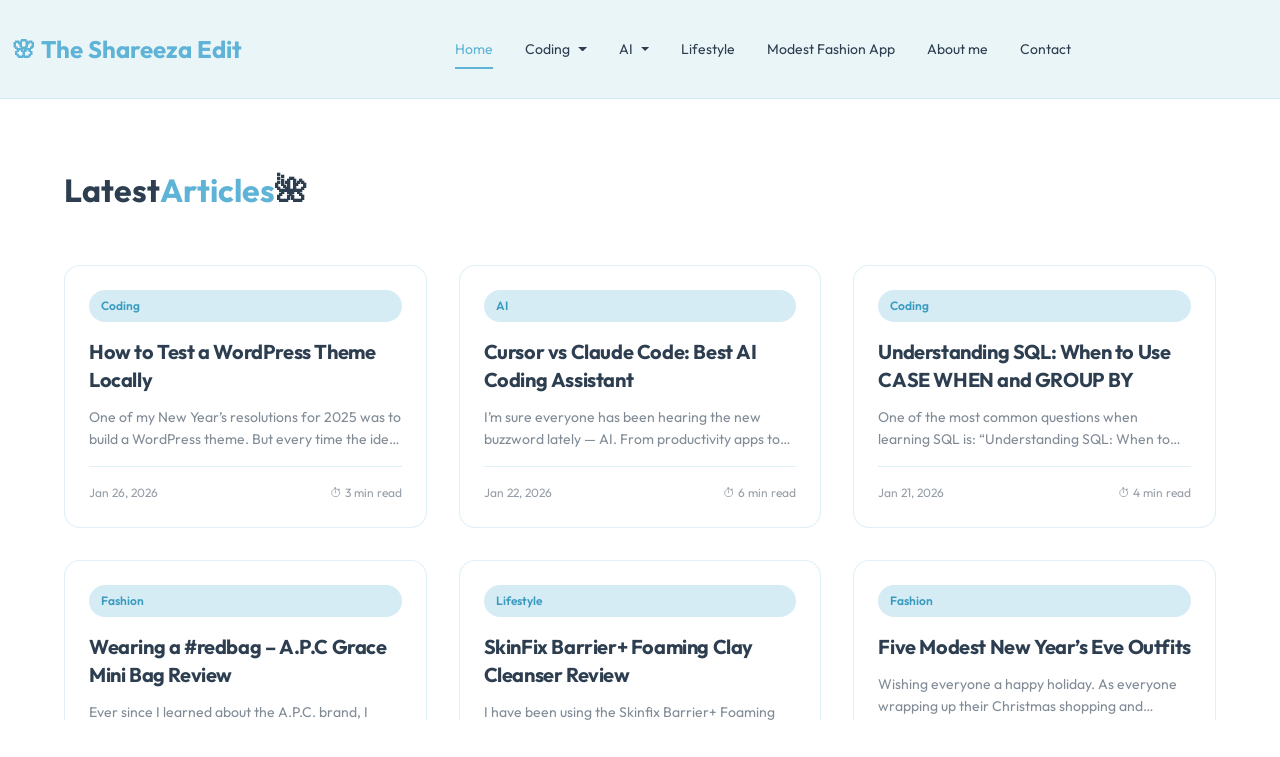

--- FILE ---
content_type: text/html; charset=UTF-8
request_url: https://www.yneedthis.com/
body_size: 13826
content:
<!DOCTYPE html>
<html lang="en-US">
<head>
    <meta charset="UTF-8">
    <meta name="viewport" content="width=device-width, initial-scale=1">
    <link rel="profile" href="https://gmpg.org/xfn/11">

        <!-- Preconnect to Google AdSense -->
    <link rel="preconnect" href="https://pagead2.googlesyndication.com" crossorigin>
    <link rel="dns-prefetch" href="//pagead2.googlesyndication.com">
    <link rel="dns-prefetch" href="//googleads.g.doubleclick.net">
    <link rel="dns-prefetch" href="//adservice.google.com">
    <meta name='robots' content='index, follow, max-image-preview:large, max-snippet:-1, max-video-preview:-1' />
    <link rel="preload" href="https://www.yneedthis.com/wp-content/themes/insight-blog-theme/fonts/outfit-v11-latin-regular.woff2" as="font" type="font/woff2" crossorigin>
    
	<!-- This site is optimized with the Yoast SEO plugin v26.8 - https://yoast.com/product/yoast-seo-wordpress/ -->
	<title>The Shareeza Edit * Sharing my passion</title>
	<meta name="description" content="fashion modest fashion beauty skincare reviews cleanskincare hijab girl style styletip" />
	<link rel="canonical" href="https://www.yneedthis.com/" />
	<link rel="next" href="https://www.yneedthis.com/page/2/" />
	<meta property="og:locale" content="en_US" />
	<meta property="og:type" content="website" />
	<meta property="og:title" content="The Shareeza Edit" />
	<meta property="og:description" content="fashion modest fashion beauty skincare reviews cleanskincare hijab girl style styletip" />
	<meta property="og:url" content="https://www.yneedthis.com/" />
	<meta property="og:site_name" content="The Shareeza Edit" />
	<meta name="twitter:card" content="summary_large_image" />
	<meta name="twitter:site" content="@yneedthis" />
	<script type="application/ld+json" class="yoast-schema-graph">{"@context":"https://schema.org","@graph":[{"@type":"CollectionPage","@id":"https://www.yneedthis.com/","url":"https://www.yneedthis.com/","name":"The Shareeza Edit * Sharing my passion","isPartOf":{"@id":"https://www.yneedthis.com/#website"},"about":{"@id":"https://www.yneedthis.com/#/schema/person/07782e63378b80886c7c3e3b36f79cee"},"description":"fashion modest fashion beauty skincare reviews cleanskincare hijab girl style styletip","breadcrumb":{"@id":"https://www.yneedthis.com/#breadcrumb"},"inLanguage":"en-US"},{"@type":"BreadcrumbList","@id":"https://www.yneedthis.com/#breadcrumb","itemListElement":[{"@type":"ListItem","position":1,"name":"Home"}]},{"@type":"WebSite","@id":"https://www.yneedthis.com/#website","url":"https://www.yneedthis.com/","name":"The Shareeza Edit","description":"Sharing my passion","publisher":{"@id":"https://www.yneedthis.com/#/schema/person/07782e63378b80886c7c3e3b36f79cee"},"potentialAction":[{"@type":"SearchAction","target":{"@type":"EntryPoint","urlTemplate":"https://www.yneedthis.com/?s={search_term_string}"},"query-input":{"@type":"PropertyValueSpecification","valueRequired":true,"valueName":"search_term_string"}}],"inLanguage":"en-US"},{"@type":["Person","Organization"],"@id":"https://www.yneedthis.com/#/schema/person/07782e63378b80886c7c3e3b36f79cee","name":"yNeedthis","image":{"@type":"ImageObject","inLanguage":"en-US","@id":"https://www.yneedthis.com/#/schema/person/image/","url":"https://secure.gravatar.com/avatar/158a5405e8b1022867b426147b7078c7f11b5e62df84d665ba1a2d888dc96fcb?s=96&d=mm&r=g","contentUrl":"https://secure.gravatar.com/avatar/158a5405e8b1022867b426147b7078c7f11b5e62df84d665ba1a2d888dc96fcb?s=96&d=mm&r=g","caption":"yNeedthis"},"logo":{"@id":"https://www.yneedthis.com/#/schema/person/image/"},"description":"I’m Shareeza Hussain, a Software Engineer with 8+ years of experience building web applications across startups and emerging tech companies. I hold a Bachelor’s degree in Computer Science, postgraduate credentials in User Experience Design and Enterprise Software Development, and I’m currently pursuing a certification in Data Analytics for Behavioural Insights at the University of Waterloo. My work spans product-focused development, mentoring junior engineers, overseeing outsourced teams, and continuously testing new tools and technologies. This blog documents what I learn through hands-on experimentation — from coding and databases to AI-powered developer tools.","sameAs":["https://www.linkedin.com/in/shareeza18/"]}]}</script>
	<meta name="google-site-verification" content="1KX_n5yvc62zQpCdTZzLoKY4iKBWKCThVrnqLZi0gGo" />
	<!-- / Yoast SEO plugin. -->


<link rel='dns-prefetch' href='//www.googletagmanager.com' />
<link rel='dns-prefetch' href='//stats.wp.com' />
<link rel='dns-prefetch' href='//widgets.wp.com' />
<link rel='dns-prefetch' href='//s0.wp.com' />
<link rel='dns-prefetch' href='//0.gravatar.com' />
<link rel='dns-prefetch' href='//1.gravatar.com' />
<link rel='dns-prefetch' href='//2.gravatar.com' />
<link rel='preconnect' href='//i0.wp.com' />
<link rel='preconnect' href='//c0.wp.com' />
<link rel="alternate" type="application/rss+xml" title="The Shareeza Edit &raquo; Feed" href="https://www.yneedthis.com/feed/" />
<link rel="alternate" type="application/rss+xml" title="The Shareeza Edit &raquo; Comments Feed" href="https://www.yneedthis.com/comments/feed/" />
    <style id="critical-css">
    :root{--background:#fff;--surface:#ffffff;--text:#2d3e50;--primary-action:#5eb3d6;--secondary-action:#f4a261;--accent-pink:#f5b8d0;--border-color:rgba(94,179,214,0.2);--text-muted:rgba(45,62,80,0.6)}*{margin:0;padding:0;box-sizing:border-box}html{overflow-x:hidden}body{font-family:'Outfit',-apple-system,BlinkMacSystemFont,'Segoe UI',Roboto,sans-serif;font-size:16px;line-height:1.7;color:var(--text);background-color:var(--background);overflow-x:hidden;max-width:100vw}img{max-width:100%;height:auto;display:block}a{color:var(--primary-action);text-decoration:none;transition:all 0.3s ease}
    </style>
    <style id='wp-img-auto-sizes-contain-inline-css'>
img:is([sizes=auto i],[sizes^="auto," i]){contain-intrinsic-size:3000px 1500px}
/*# sourceURL=wp-img-auto-sizes-contain-inline-css */
</style>
<style id='wp-block-library-inline-css'>
:root{--wp-block-synced-color:#7a00df;--wp-block-synced-color--rgb:122,0,223;--wp-bound-block-color:var(--wp-block-synced-color);--wp-editor-canvas-background:#ddd;--wp-admin-theme-color:#007cba;--wp-admin-theme-color--rgb:0,124,186;--wp-admin-theme-color-darker-10:#006ba1;--wp-admin-theme-color-darker-10--rgb:0,107,160.5;--wp-admin-theme-color-darker-20:#005a87;--wp-admin-theme-color-darker-20--rgb:0,90,135;--wp-admin-border-width-focus:2px}@media (min-resolution:192dpi){:root{--wp-admin-border-width-focus:1.5px}}.wp-element-button{cursor:pointer}:root .has-very-light-gray-background-color{background-color:#eee}:root .has-very-dark-gray-background-color{background-color:#313131}:root .has-very-light-gray-color{color:#eee}:root .has-very-dark-gray-color{color:#313131}:root .has-vivid-green-cyan-to-vivid-cyan-blue-gradient-background{background:linear-gradient(135deg,#00d084,#0693e3)}:root .has-purple-crush-gradient-background{background:linear-gradient(135deg,#34e2e4,#4721fb 50%,#ab1dfe)}:root .has-hazy-dawn-gradient-background{background:linear-gradient(135deg,#faaca8,#dad0ec)}:root .has-subdued-olive-gradient-background{background:linear-gradient(135deg,#fafae1,#67a671)}:root .has-atomic-cream-gradient-background{background:linear-gradient(135deg,#fdd79a,#004a59)}:root .has-nightshade-gradient-background{background:linear-gradient(135deg,#330968,#31cdcf)}:root .has-midnight-gradient-background{background:linear-gradient(135deg,#020381,#2874fc)}:root{--wp--preset--font-size--normal:16px;--wp--preset--font-size--huge:42px}.has-regular-font-size{font-size:1em}.has-larger-font-size{font-size:2.625em}.has-normal-font-size{font-size:var(--wp--preset--font-size--normal)}.has-huge-font-size{font-size:var(--wp--preset--font-size--huge)}.has-text-align-center{text-align:center}.has-text-align-left{text-align:left}.has-text-align-right{text-align:right}.has-fit-text{white-space:nowrap!important}#end-resizable-editor-section{display:none}.aligncenter{clear:both}.items-justified-left{justify-content:flex-start}.items-justified-center{justify-content:center}.items-justified-right{justify-content:flex-end}.items-justified-space-between{justify-content:space-between}.screen-reader-text{border:0;clip-path:inset(50%);height:1px;margin:-1px;overflow:hidden;padding:0;position:absolute;width:1px;word-wrap:normal!important}.screen-reader-text:focus{background-color:#ddd;clip-path:none;color:#444;display:block;font-size:1em;height:auto;left:5px;line-height:normal;padding:15px 23px 14px;text-decoration:none;top:5px;width:auto;z-index:100000}html :where(.has-border-color){border-style:solid}html :where([style*=border-top-color]){border-top-style:solid}html :where([style*=border-right-color]){border-right-style:solid}html :where([style*=border-bottom-color]){border-bottom-style:solid}html :where([style*=border-left-color]){border-left-style:solid}html :where([style*=border-width]){border-style:solid}html :where([style*=border-top-width]){border-top-style:solid}html :where([style*=border-right-width]){border-right-style:solid}html :where([style*=border-bottom-width]){border-bottom-style:solid}html :where([style*=border-left-width]){border-left-style:solid}html :where(img[class*=wp-image-]){height:auto;max-width:100%}:where(figure){margin:0 0 1em}html :where(.is-position-sticky){--wp-admin--admin-bar--position-offset:var(--wp-admin--admin-bar--height,0px)}@media screen and (max-width:600px){html :where(.is-position-sticky){--wp-admin--admin-bar--position-offset:0px}}

/*# sourceURL=wp-block-library-inline-css */
</style><style id='wp-block-heading-inline-css'>
h1:where(.wp-block-heading).has-background,h2:where(.wp-block-heading).has-background,h3:where(.wp-block-heading).has-background,h4:where(.wp-block-heading).has-background,h5:where(.wp-block-heading).has-background,h6:where(.wp-block-heading).has-background{padding:1.25em 2.375em}h1.has-text-align-left[style*=writing-mode]:where([style*=vertical-lr]),h1.has-text-align-right[style*=writing-mode]:where([style*=vertical-rl]),h2.has-text-align-left[style*=writing-mode]:where([style*=vertical-lr]),h2.has-text-align-right[style*=writing-mode]:where([style*=vertical-rl]),h3.has-text-align-left[style*=writing-mode]:where([style*=vertical-lr]),h3.has-text-align-right[style*=writing-mode]:where([style*=vertical-rl]),h4.has-text-align-left[style*=writing-mode]:where([style*=vertical-lr]),h4.has-text-align-right[style*=writing-mode]:where([style*=vertical-rl]),h5.has-text-align-left[style*=writing-mode]:where([style*=vertical-lr]),h5.has-text-align-right[style*=writing-mode]:where([style*=vertical-rl]),h6.has-text-align-left[style*=writing-mode]:where([style*=vertical-lr]),h6.has-text-align-right[style*=writing-mode]:where([style*=vertical-rl]){rotate:180deg}
/*# sourceURL=https://c0.wp.com/c/6.9/wp-includes/blocks/heading/style.min.css */
</style>
<style id='wp-block-list-inline-css'>
ol,ul{box-sizing:border-box}:root :where(.wp-block-list.has-background){padding:1.25em 2.375em}
/*# sourceURL=https://c0.wp.com/c/6.9/wp-includes/blocks/list/style.min.css */
</style>
<style id='wp-block-paragraph-inline-css'>
.is-small-text{font-size:.875em}.is-regular-text{font-size:1em}.is-large-text{font-size:2.25em}.is-larger-text{font-size:3em}.has-drop-cap:not(:focus):first-letter{float:left;font-size:8.4em;font-style:normal;font-weight:100;line-height:.68;margin:.05em .1em 0 0;text-transform:uppercase}body.rtl .has-drop-cap:not(:focus):first-letter{float:none;margin-left:.1em}p.has-drop-cap.has-background{overflow:hidden}:root :where(p.has-background){padding:1.25em 2.375em}:where(p.has-text-color:not(.has-link-color)) a{color:inherit}p.has-text-align-left[style*="writing-mode:vertical-lr"],p.has-text-align-right[style*="writing-mode:vertical-rl"]{rotate:180deg}
/*# sourceURL=https://c0.wp.com/c/6.9/wp-includes/blocks/paragraph/style.min.css */
</style>
<style id='wp-block-quote-inline-css'>
.wp-block-quote{box-sizing:border-box;overflow-wrap:break-word}.wp-block-quote.is-large:where(:not(.is-style-plain)),.wp-block-quote.is-style-large:where(:not(.is-style-plain)){margin-bottom:1em;padding:0 1em}.wp-block-quote.is-large:where(:not(.is-style-plain)) p,.wp-block-quote.is-style-large:where(:not(.is-style-plain)) p{font-size:1.5em;font-style:italic;line-height:1.6}.wp-block-quote.is-large:where(:not(.is-style-plain)) cite,.wp-block-quote.is-large:where(:not(.is-style-plain)) footer,.wp-block-quote.is-style-large:where(:not(.is-style-plain)) cite,.wp-block-quote.is-style-large:where(:not(.is-style-plain)) footer{font-size:1.125em;text-align:right}.wp-block-quote>cite{display:block}
/*# sourceURL=https://c0.wp.com/c/6.9/wp-includes/blocks/quote/style.min.css */
</style>
<style id='wp-block-quote-theme-inline-css'>
.wp-block-quote{border-left:.25em solid;margin:0 0 1.75em;padding-left:1em}.wp-block-quote cite,.wp-block-quote footer{color:currentColor;font-size:.8125em;font-style:normal;position:relative}.wp-block-quote:where(.has-text-align-right){border-left:none;border-right:.25em solid;padding-left:0;padding-right:1em}.wp-block-quote:where(.has-text-align-center){border:none;padding-left:0}.wp-block-quote.is-large,.wp-block-quote.is-style-large,.wp-block-quote:where(.is-style-plain){border:none}
/*# sourceURL=https://c0.wp.com/c/6.9/wp-includes/blocks/quote/theme.min.css */
</style>
<style id='wp-block-table-inline-css'>
.wp-block-table{overflow-x:auto}.wp-block-table table{border-collapse:collapse;width:100%}.wp-block-table thead{border-bottom:3px solid}.wp-block-table tfoot{border-top:3px solid}.wp-block-table td,.wp-block-table th{border:1px solid;padding:.5em}.wp-block-table .has-fixed-layout{table-layout:fixed;width:100%}.wp-block-table .has-fixed-layout td,.wp-block-table .has-fixed-layout th{word-break:break-word}.wp-block-table.aligncenter,.wp-block-table.alignleft,.wp-block-table.alignright{display:table;width:auto}.wp-block-table.aligncenter td,.wp-block-table.aligncenter th,.wp-block-table.alignleft td,.wp-block-table.alignleft th,.wp-block-table.alignright td,.wp-block-table.alignright th{word-break:break-word}.wp-block-table .has-subtle-light-gray-background-color{background-color:#f3f4f5}.wp-block-table .has-subtle-pale-green-background-color{background-color:#e9fbe5}.wp-block-table .has-subtle-pale-blue-background-color{background-color:#e7f5fe}.wp-block-table .has-subtle-pale-pink-background-color{background-color:#fcf0ef}.wp-block-table.is-style-stripes{background-color:initial;border-collapse:inherit;border-spacing:0}.wp-block-table.is-style-stripes tbody tr:nth-child(odd){background-color:#f0f0f0}.wp-block-table.is-style-stripes.has-subtle-light-gray-background-color tbody tr:nth-child(odd){background-color:#f3f4f5}.wp-block-table.is-style-stripes.has-subtle-pale-green-background-color tbody tr:nth-child(odd){background-color:#e9fbe5}.wp-block-table.is-style-stripes.has-subtle-pale-blue-background-color tbody tr:nth-child(odd){background-color:#e7f5fe}.wp-block-table.is-style-stripes.has-subtle-pale-pink-background-color tbody tr:nth-child(odd){background-color:#fcf0ef}.wp-block-table.is-style-stripes td,.wp-block-table.is-style-stripes th{border-color:#0000}.wp-block-table.is-style-stripes{border-bottom:1px solid #f0f0f0}.wp-block-table .has-border-color td,.wp-block-table .has-border-color th,.wp-block-table .has-border-color tr,.wp-block-table .has-border-color>*{border-color:inherit}.wp-block-table table[style*=border-top-color] tr:first-child,.wp-block-table table[style*=border-top-color] tr:first-child td,.wp-block-table table[style*=border-top-color] tr:first-child th,.wp-block-table table[style*=border-top-color]>*,.wp-block-table table[style*=border-top-color]>* td,.wp-block-table table[style*=border-top-color]>* th{border-top-color:inherit}.wp-block-table table[style*=border-top-color] tr:not(:first-child){border-top-color:initial}.wp-block-table table[style*=border-right-color] td:last-child,.wp-block-table table[style*=border-right-color] th,.wp-block-table table[style*=border-right-color] tr,.wp-block-table table[style*=border-right-color]>*{border-right-color:inherit}.wp-block-table table[style*=border-bottom-color] tr:last-child,.wp-block-table table[style*=border-bottom-color] tr:last-child td,.wp-block-table table[style*=border-bottom-color] tr:last-child th,.wp-block-table table[style*=border-bottom-color]>*,.wp-block-table table[style*=border-bottom-color]>* td,.wp-block-table table[style*=border-bottom-color]>* th{border-bottom-color:inherit}.wp-block-table table[style*=border-bottom-color] tr:not(:last-child){border-bottom-color:initial}.wp-block-table table[style*=border-left-color] td:first-child,.wp-block-table table[style*=border-left-color] th,.wp-block-table table[style*=border-left-color] tr,.wp-block-table table[style*=border-left-color]>*{border-left-color:inherit}.wp-block-table table[style*=border-style] td,.wp-block-table table[style*=border-style] th,.wp-block-table table[style*=border-style] tr,.wp-block-table table[style*=border-style]>*{border-style:inherit}.wp-block-table table[style*=border-width] td,.wp-block-table table[style*=border-width] th,.wp-block-table table[style*=border-width] tr,.wp-block-table table[style*=border-width]>*{border-style:inherit;border-width:inherit}
/*# sourceURL=https://c0.wp.com/c/6.9/wp-includes/blocks/table/style.min.css */
</style>
<style id='wp-block-table-theme-inline-css'>
.wp-block-table{margin:0 0 1em}.wp-block-table td,.wp-block-table th{word-break:normal}.wp-block-table :where(figcaption){color:#555;font-size:13px;text-align:center}.is-dark-theme .wp-block-table :where(figcaption){color:#ffffffa6}
/*# sourceURL=https://c0.wp.com/c/6.9/wp-includes/blocks/table/theme.min.css */
</style>
<style id='global-styles-inline-css'>
:root{--wp--preset--aspect-ratio--square: 1;--wp--preset--aspect-ratio--4-3: 4/3;--wp--preset--aspect-ratio--3-4: 3/4;--wp--preset--aspect-ratio--3-2: 3/2;--wp--preset--aspect-ratio--2-3: 2/3;--wp--preset--aspect-ratio--16-9: 16/9;--wp--preset--aspect-ratio--9-16: 9/16;--wp--preset--color--black: #000000;--wp--preset--color--cyan-bluish-gray: #abb8c3;--wp--preset--color--white: #ffffff;--wp--preset--color--pale-pink: #f78da7;--wp--preset--color--vivid-red: #cf2e2e;--wp--preset--color--luminous-vivid-orange: #ff6900;--wp--preset--color--luminous-vivid-amber: #fcb900;--wp--preset--color--light-green-cyan: #7bdcb5;--wp--preset--color--vivid-green-cyan: #00d084;--wp--preset--color--pale-cyan-blue: #8ed1fc;--wp--preset--color--vivid-cyan-blue: #0693e3;--wp--preset--color--vivid-purple: #9b51e0;--wp--preset--gradient--vivid-cyan-blue-to-vivid-purple: linear-gradient(135deg,rgb(6,147,227) 0%,rgb(155,81,224) 100%);--wp--preset--gradient--light-green-cyan-to-vivid-green-cyan: linear-gradient(135deg,rgb(122,220,180) 0%,rgb(0,208,130) 100%);--wp--preset--gradient--luminous-vivid-amber-to-luminous-vivid-orange: linear-gradient(135deg,rgb(252,185,0) 0%,rgb(255,105,0) 100%);--wp--preset--gradient--luminous-vivid-orange-to-vivid-red: linear-gradient(135deg,rgb(255,105,0) 0%,rgb(207,46,46) 100%);--wp--preset--gradient--very-light-gray-to-cyan-bluish-gray: linear-gradient(135deg,rgb(238,238,238) 0%,rgb(169,184,195) 100%);--wp--preset--gradient--cool-to-warm-spectrum: linear-gradient(135deg,rgb(74,234,220) 0%,rgb(151,120,209) 20%,rgb(207,42,186) 40%,rgb(238,44,130) 60%,rgb(251,105,98) 80%,rgb(254,248,76) 100%);--wp--preset--gradient--blush-light-purple: linear-gradient(135deg,rgb(255,206,236) 0%,rgb(152,150,240) 100%);--wp--preset--gradient--blush-bordeaux: linear-gradient(135deg,rgb(254,205,165) 0%,rgb(254,45,45) 50%,rgb(107,0,62) 100%);--wp--preset--gradient--luminous-dusk: linear-gradient(135deg,rgb(255,203,112) 0%,rgb(199,81,192) 50%,rgb(65,88,208) 100%);--wp--preset--gradient--pale-ocean: linear-gradient(135deg,rgb(255,245,203) 0%,rgb(182,227,212) 50%,rgb(51,167,181) 100%);--wp--preset--gradient--electric-grass: linear-gradient(135deg,rgb(202,248,128) 0%,rgb(113,206,126) 100%);--wp--preset--gradient--midnight: linear-gradient(135deg,rgb(2,3,129) 0%,rgb(40,116,252) 100%);--wp--preset--font-size--small: 13px;--wp--preset--font-size--medium: 20px;--wp--preset--font-size--large: 36px;--wp--preset--font-size--x-large: 42px;--wp--preset--spacing--20: 0.44rem;--wp--preset--spacing--30: 0.67rem;--wp--preset--spacing--40: 1rem;--wp--preset--spacing--50: 1.5rem;--wp--preset--spacing--60: 2.25rem;--wp--preset--spacing--70: 3.38rem;--wp--preset--spacing--80: 5.06rem;--wp--preset--shadow--natural: 6px 6px 9px rgba(0, 0, 0, 0.2);--wp--preset--shadow--deep: 12px 12px 50px rgba(0, 0, 0, 0.4);--wp--preset--shadow--sharp: 6px 6px 0px rgba(0, 0, 0, 0.2);--wp--preset--shadow--outlined: 6px 6px 0px -3px rgb(255, 255, 255), 6px 6px rgb(0, 0, 0);--wp--preset--shadow--crisp: 6px 6px 0px rgb(0, 0, 0);}:where(.is-layout-flex){gap: 0.5em;}:where(.is-layout-grid){gap: 0.5em;}body .is-layout-flex{display: flex;}.is-layout-flex{flex-wrap: wrap;align-items: center;}.is-layout-flex > :is(*, div){margin: 0;}body .is-layout-grid{display: grid;}.is-layout-grid > :is(*, div){margin: 0;}:where(.wp-block-columns.is-layout-flex){gap: 2em;}:where(.wp-block-columns.is-layout-grid){gap: 2em;}:where(.wp-block-post-template.is-layout-flex){gap: 1.25em;}:where(.wp-block-post-template.is-layout-grid){gap: 1.25em;}.has-black-color{color: var(--wp--preset--color--black) !important;}.has-cyan-bluish-gray-color{color: var(--wp--preset--color--cyan-bluish-gray) !important;}.has-white-color{color: var(--wp--preset--color--white) !important;}.has-pale-pink-color{color: var(--wp--preset--color--pale-pink) !important;}.has-vivid-red-color{color: var(--wp--preset--color--vivid-red) !important;}.has-luminous-vivid-orange-color{color: var(--wp--preset--color--luminous-vivid-orange) !important;}.has-luminous-vivid-amber-color{color: var(--wp--preset--color--luminous-vivid-amber) !important;}.has-light-green-cyan-color{color: var(--wp--preset--color--light-green-cyan) !important;}.has-vivid-green-cyan-color{color: var(--wp--preset--color--vivid-green-cyan) !important;}.has-pale-cyan-blue-color{color: var(--wp--preset--color--pale-cyan-blue) !important;}.has-vivid-cyan-blue-color{color: var(--wp--preset--color--vivid-cyan-blue) !important;}.has-vivid-purple-color{color: var(--wp--preset--color--vivid-purple) !important;}.has-black-background-color{background-color: var(--wp--preset--color--black) !important;}.has-cyan-bluish-gray-background-color{background-color: var(--wp--preset--color--cyan-bluish-gray) !important;}.has-white-background-color{background-color: var(--wp--preset--color--white) !important;}.has-pale-pink-background-color{background-color: var(--wp--preset--color--pale-pink) !important;}.has-vivid-red-background-color{background-color: var(--wp--preset--color--vivid-red) !important;}.has-luminous-vivid-orange-background-color{background-color: var(--wp--preset--color--luminous-vivid-orange) !important;}.has-luminous-vivid-amber-background-color{background-color: var(--wp--preset--color--luminous-vivid-amber) !important;}.has-light-green-cyan-background-color{background-color: var(--wp--preset--color--light-green-cyan) !important;}.has-vivid-green-cyan-background-color{background-color: var(--wp--preset--color--vivid-green-cyan) !important;}.has-pale-cyan-blue-background-color{background-color: var(--wp--preset--color--pale-cyan-blue) !important;}.has-vivid-cyan-blue-background-color{background-color: var(--wp--preset--color--vivid-cyan-blue) !important;}.has-vivid-purple-background-color{background-color: var(--wp--preset--color--vivid-purple) !important;}.has-black-border-color{border-color: var(--wp--preset--color--black) !important;}.has-cyan-bluish-gray-border-color{border-color: var(--wp--preset--color--cyan-bluish-gray) !important;}.has-white-border-color{border-color: var(--wp--preset--color--white) !important;}.has-pale-pink-border-color{border-color: var(--wp--preset--color--pale-pink) !important;}.has-vivid-red-border-color{border-color: var(--wp--preset--color--vivid-red) !important;}.has-luminous-vivid-orange-border-color{border-color: var(--wp--preset--color--luminous-vivid-orange) !important;}.has-luminous-vivid-amber-border-color{border-color: var(--wp--preset--color--luminous-vivid-amber) !important;}.has-light-green-cyan-border-color{border-color: var(--wp--preset--color--light-green-cyan) !important;}.has-vivid-green-cyan-border-color{border-color: var(--wp--preset--color--vivid-green-cyan) !important;}.has-pale-cyan-blue-border-color{border-color: var(--wp--preset--color--pale-cyan-blue) !important;}.has-vivid-cyan-blue-border-color{border-color: var(--wp--preset--color--vivid-cyan-blue) !important;}.has-vivid-purple-border-color{border-color: var(--wp--preset--color--vivid-purple) !important;}.has-vivid-cyan-blue-to-vivid-purple-gradient-background{background: var(--wp--preset--gradient--vivid-cyan-blue-to-vivid-purple) !important;}.has-light-green-cyan-to-vivid-green-cyan-gradient-background{background: var(--wp--preset--gradient--light-green-cyan-to-vivid-green-cyan) !important;}.has-luminous-vivid-amber-to-luminous-vivid-orange-gradient-background{background: var(--wp--preset--gradient--luminous-vivid-amber-to-luminous-vivid-orange) !important;}.has-luminous-vivid-orange-to-vivid-red-gradient-background{background: var(--wp--preset--gradient--luminous-vivid-orange-to-vivid-red) !important;}.has-very-light-gray-to-cyan-bluish-gray-gradient-background{background: var(--wp--preset--gradient--very-light-gray-to-cyan-bluish-gray) !important;}.has-cool-to-warm-spectrum-gradient-background{background: var(--wp--preset--gradient--cool-to-warm-spectrum) !important;}.has-blush-light-purple-gradient-background{background: var(--wp--preset--gradient--blush-light-purple) !important;}.has-blush-bordeaux-gradient-background{background: var(--wp--preset--gradient--blush-bordeaux) !important;}.has-luminous-dusk-gradient-background{background: var(--wp--preset--gradient--luminous-dusk) !important;}.has-pale-ocean-gradient-background{background: var(--wp--preset--gradient--pale-ocean) !important;}.has-electric-grass-gradient-background{background: var(--wp--preset--gradient--electric-grass) !important;}.has-midnight-gradient-background{background: var(--wp--preset--gradient--midnight) !important;}.has-small-font-size{font-size: var(--wp--preset--font-size--small) !important;}.has-medium-font-size{font-size: var(--wp--preset--font-size--medium) !important;}.has-large-font-size{font-size: var(--wp--preset--font-size--large) !important;}.has-x-large-font-size{font-size: var(--wp--preset--font-size--x-large) !important;}
/*# sourceURL=global-styles-inline-css */
</style>

<style id='classic-theme-styles-inline-css'>
/*! This file is auto-generated */
.wp-block-button__link{color:#fff;background-color:#32373c;border-radius:9999px;box-shadow:none;text-decoration:none;padding:calc(.667em + 2px) calc(1.333em + 2px);font-size:1.125em}.wp-block-file__button{background:#32373c;color:#fff;text-decoration:none}
/*# sourceURL=/wp-includes/css/classic-themes.min.css */
</style>
<link rel='stylesheet' id='contact-form-7-css' href='https://www.yneedthis.com/wp-content/plugins/contact-form-7/includes/css/styles.css' media='all' />
<link rel='stylesheet' id='jetpack_likes-css' href='https://c0.wp.com/p/jetpack/15.4/modules/likes/style.css' media='all' />
<link rel='stylesheet' id='bootstrap-custom-css' href='https://www.yneedthis.com/wp-content/themes/insight-blog-theme/css/bootstrap-custom.min.css' media='all' />
<link rel='stylesheet' id='insight-blog-fonts-css' href='https://www.yneedthis.com/wp-content/themes/insight-blog-theme/css/fonts.css' media='all' />
<link rel='stylesheet' id='insight-blog-style-css' href='https://www.yneedthis.com/wp-content/themes/insight-blog-theme/style.css' media='all' />

<!-- Google tag (gtag.js) snippet added by Site Kit -->
<!-- Google Analytics snippet added by Site Kit -->
<script defer src="https://www.googletagmanager.com/gtag/js?id=GT-PHR63MN" id="google_gtagjs-js" async></script>
<script id="google_gtagjs-js-after">
window.dataLayer = window.dataLayer || [];function gtag(){dataLayer.push(arguments);}
gtag("set","linker",{"domains":["www.yneedthis.com"]});
gtag("js", new Date());
gtag("set", "developer_id.dZTNiMT", true);
gtag("config", "GT-PHR63MN");
 window._googlesitekit = window._googlesitekit || {}; window._googlesitekit.throttledEvents = []; window._googlesitekit.gtagEvent = (name, data) => { var key = JSON.stringify( { name, data } ); if ( !! window._googlesitekit.throttledEvents[ key ] ) { return; } window._googlesitekit.throttledEvents[ key ] = true; setTimeout( () => { delete window._googlesitekit.throttledEvents[ key ]; }, 5 ); gtag( "event", name, { ...data, event_source: "site-kit" } ); }; 
//# sourceURL=google_gtagjs-js-after
</script>
<link rel="https://api.w.org/" href="https://www.yneedthis.com/wp-json/" /><link rel="EditURI" type="application/rsd+xml" title="RSD" href="https://www.yneedthis.com/xmlrpc.php?rsd" />
<meta name="generator" content="WordPress 6.9" />
<link rel='shortlink' href='https://wp.me/94Pw6' />
<meta name="generator" content="Site Kit by Google 1.171.0" /><meta name="keywords" content="fashion, beauty, styles, reviews, makeup, skincare, ootd, sales, beautyblogger, fashionblogger, blogger, beautyreview, fashion, lifestyles, styleguide, trends, stylestrends, hijabstyles, hijab, muslimblogger, hijabi, salesupdate" />

<meta name="google-site-verification" content="1KX_n5yvc62zQpCdTZzLoKY4iKBWKCThVrnqLZi0gGo" />
<meta name="msvalidate.01" content="7BB30C77C56042AC76078C6C82491CC3" />
<script async src="https://pagead2.googlesyndication.com/pagead/js/adsbygoogle.js?client=ca-pub-2320785190455567"
     crossorigin="anonymous"></script>

<script id="mcjs">!function(c,h,i,m,p){m=c.createElement(h),p=c.getElementsByTagName(h)[0],m.async=1,m.src=i,p.parentNode.insertBefore(m,p)}(document,"script","https://chimpstatic.com/mcjs-connected/js/users/da938801ededf96621bae5eeb/17bd9cb616f352f02c947dafe.js");</script>

<!-- Global Site Tag (gtag.js) - Google Analytics -->
<script async src="https://www.googletagmanager.com/gtag/js?id=UA-104711373-1"></script>
<script>
  window.dataLayer = window.dataLayer || [];
  function gtag(){dataLayer.push(arguments);}
  gtag('js', new Date());

  gtag('config', 'UA-104711373-1');
</script>
	<style>img#wpstats{display:none}</style>
		
<!-- Google AdSense meta tags added by Site Kit -->
<meta name="google-adsense-platform-account" content="ca-host-pub-2644536267352236">
<meta name="google-adsense-platform-domain" content="sitekit.withgoogle.com">
<!-- End Google AdSense meta tags added by Site Kit -->
<link rel="icon" href="https://i0.wp.com/www.yneedthis.com/wp-content/uploads/2026/01/cropped-Screenshot-2026-01-20-at-3.45.09-PM.png?fit=32%2C32&#038;ssl=1" sizes="32x32" />
<link rel="icon" href="https://i0.wp.com/www.yneedthis.com/wp-content/uploads/2026/01/cropped-Screenshot-2026-01-20-at-3.45.09-PM.png?fit=192%2C192&#038;ssl=1" sizes="192x192" />
<link rel="apple-touch-icon" href="https://i0.wp.com/www.yneedthis.com/wp-content/uploads/2026/01/cropped-Screenshot-2026-01-20-at-3.45.09-PM.png?fit=180%2C180&#038;ssl=1" />
<meta name="msapplication-TileImage" content="https://i0.wp.com/www.yneedthis.com/wp-content/uploads/2026/01/cropped-Screenshot-2026-01-20-at-3.45.09-PM.png?fit=270%2C270&#038;ssl=1" />
    <style id="insight-blog-customizer-css">
        :root {
            --primary-action: #5eb3d6;
            --secondary-action: #5ee1ed;
            --accent-pink: #f5b8d0;
            --text: #2d3e50;
            --background: #ffffff;
            --surface: #ffffff;
            --border-color: rgba(94, 179, 214, 0.2);
            --text-muted: rgba(45, 62, 80, 0.6);
        }

        body {
            font-family: 'Outfit', -apple-system, BlinkMacSystemFont, 'Segoe UI', Roboto, sans-serif;
            font-size: 16px;
        }

        h1, h2, h3, h4, h5, h6,
        .site-title,
        .featured-title,
        .section-title,
        .entry-title,
        .newsletter-title {
            font-family: 'Outfit', -apple-system, BlinkMacSystemFont, 'Segoe UI', Roboto, sans-serif;
        }

        .site-header {
            background-color: rgba(232, 244, 248, 0.9);
        }

        .site-container,
        .content-wrapper,
        .header-inner {
            max-width: 1200px;
        }

            </style>
    </head>

<body class="home blog wp-embed-responsive wp-theme-insight-blog-theme">

<a class="skip-link screen-reader-text" href="#content">
    Skip to content</a>

<div id="page" class="site">

    <!-- Header & Navigation -->
    <header id="masthead" class="site-header">
        <nav class="navbar navbar-expand-lg">
            <div class="container-fluid" style="">

                                    <!-- Regular Header Branding -->
                    <div class="site-branding navbar-brand">
                                                    <a href="https://www.yneedthis.com/" rel="home">
                                <span>🌸</span>
                                <span>The Shareeza Edit</span>
                            </a>
                                            </div>
                
                <button class="navbar-toggler" type="button" data-bs-toggle="collapse" data-bs-target="#navbarNav" aria-controls="navbarNav" aria-expanded="false" aria-label="Toggle navigation">
                    <img src="https://www.yneedthis.com/wp-content/themes/insight-blog-theme/image/hamburger.svg" alt="Menu" class="hamburger-icon" />
                </button>

                <div class="collapse navbar-collapse" id="navbarNav">
                    <ul id="menu-primary" class="navbar-nav me-auto"><li class="menu-item menu-item-type-custom menu-item-object-custom current-menu-item current_page_item menu-item-home nav-item menu-item-481"><a target="_blank" href="https://www.yneedthis.com/" class="nav-link active" aria-current="page">Home</a></li>
<li class="menu-item menu-item-type-taxonomy menu-item-object-category menu-item-has-children nav-item menu-item-5974 dropdown"><a href="https://www.yneedthis.com/category/coding/" class="nav-link dropdown-toggle" data-bs-toggle="dropdown" aria-expanded="false" role="button">Coding</a>
<ul class="dropdown-menu">
	<li class="menu-item menu-item-type-taxonomy menu-item-object-category nav-item menu-item-5975"><a href="https://www.yneedthis.com/category/coding/databases/" class="dropdown-item">MySQL &amp; Databases</a></li>
</ul>
</li>
<li class="menu-item menu-item-type-taxonomy menu-item-object-category menu-item-has-children nav-item menu-item-5976 dropdown"><a href="https://www.yneedthis.com/category/artificial-intelligence/" class="nav-link dropdown-toggle" data-bs-toggle="dropdown" aria-expanded="false" role="button">AI</a>
<ul class="dropdown-menu">
	<li class="menu-item menu-item-type-taxonomy menu-item-object-category nav-item menu-item-5977"><a href="https://www.yneedthis.com/category/artificial-intelligence/ai-tools/" class="dropdown-item">AI Tools</a></li>
	<li class="menu-item menu-item-type-taxonomy menu-item-object-category nav-item menu-item-5978"><a href="https://www.yneedthis.com/category/artificial-intelligence/using-ai-in-development/" class="dropdown-item">Using AI in Development</a></li>
</ul>
</li>
<li class="menu-item menu-item-type-taxonomy menu-item-object-category nav-item menu-item-252"><a href="https://www.yneedthis.com/category/lifestyle/" class="nav-link">Lifestyle</a></li>
<li class="menu-item menu-item-type-custom menu-item-object-custom nav-item menu-item-5632"><a href="https://www.yneedthis.com/shop/" class="nav-link">Modest Fashion App</a></li>
<li class="menu-item menu-item-type-post_type menu-item-object-page nav-item menu-item-6083"><a href="https://www.yneedthis.com/about-me/" class="nav-link">About me</a></li>
<li class="menu-item menu-item-type-post_type menu-item-object-page nav-item menu-item-5392"><a href="https://www.yneedthis.com/contact/" class="nav-link">Contact</a></li>
</ul>                </div>

                
            </div>
        </nav>
    </header>

    
    <div id="content" class="site-content">


<!-- Blog Posts Grid -->
<section class="blog-section" id="articles">
    <div class="content-wrapper">
        <div class="section-header">
            <h2 class="section-title">
                <span>Latest</span>
                <span class="highlight">Articles</span>
                <span>🌺</span>
            </h2>
        </div>

        
        
                    <div class="posts-grid">
                
<article id="post-6105" class="blog-card no-image post-6105 post type-post status-publish format-standard has-post-thumbnail hentry category-coding tag-theme-development tag-wordpress-2 tag-wordpress-playground tag-wordpress-theme">

    
    <div class="card-content">
        <span class="category-badge category-development">Coding</span>        
        <h3 class="entry-title">
            <a href="https://www.yneedthis.com/2026/01/26/how-to-test-a-wordpress-theme-locally/" rel="bookmark">
                How to Test a WordPress Theme Locally            </a>
        </h3>

        <p class="entry-excerpt">
            One of my New Year’s resolutions for 2025 was to build a WordPress theme. But every time the idea resurfaces,&hellip;        </p>

        <div class="card-meta">
            <span>Jan 26, 2026</span>
            <span><span class="reading-time">⏱️ 3 min read</span></span>
        </div>
    </div>

</article>

<article id="post-6052" class="blog-card no-image post-6052 post type-post status-publish format-standard has-post-thumbnail hentry category-artificial-intelligence category-ai-tools tag-claude">

    
    <div class="card-content">
        <span class="category-badge category-development">AI</span>        
        <h3 class="entry-title">
            <a href="https://www.yneedthis.com/2026/01/22/cursor-vs-claude-code-best-ai-coding-assistant/" rel="bookmark">
                Cursor vs Claude Code: Best AI Coding Assistant            </a>
        </h3>

        <p class="entry-excerpt">
            I’m sure everyone has been hearing the new buzzword lately — AI. From productivity apps to development tools, most online&hellip;        </p>

        <div class="card-meta">
            <span>Jan 22, 2026</span>
            <span><span class="reading-time">⏱️ 6 min read</span></span>
        </div>
    </div>

</article>

<article id="post-6019" class="blog-card no-image post-6019 post type-post status-publish format-standard has-post-thumbnail hentry category-coding category-databases tag-database tag-mysql tag-query">

    
    <div class="card-content">
        <span class="category-badge category-development">Coding</span>        
        <h3 class="entry-title">
            <a href="https://www.yneedthis.com/2026/01/21/understanding-sql-when-to-use-case-when-and-group-by/" rel="bookmark">
                Understanding SQL: When to Use CASE WHEN and GROUP BY            </a>
        </h3>

        <p class="entry-excerpt">
            One of the most common questions when learning SQL is: “Understanding SQL: When to Use CASE WHEN and GROUP BY”&hellip;        </p>

        <div class="card-meta">
            <span>Jan 21, 2026</span>
            <span><span class="reading-time">⏱️ 4 min read</span></span>
        </div>
    </div>

</article>

<article id="post-5884" class="blog-card no-image post-5884 post type-post status-publish format-standard has-post-thumbnail hentry category-fashion category-luxury-fashion category-myopinion tag-apchandbag tag-blogger tag-bloggerreview tag-frenchfashion tag-handbagreview tag-review">

    
    <div class="card-content">
        <span class="category-badge category-development">Fashion</span>        
        <h3 class="entry-title">
            <a href="https://www.yneedthis.com/2023/09/17/wearing-a-redbag-a-p-c-grace-mini-bag-review/" rel="bookmark">
                Wearing a #redbag &#8211; A.P.C Grace Mini Bag Review            </a>
        </h3>

        <p class="entry-excerpt">
            Ever since I learned about the A.P.C. brand, I have always lusted over their Grace bag, I think it is&hellip;        </p>

        <div class="card-meta">
            <span>Sep 17, 2023</span>
            <span><span class="reading-time">⏱️ 3 min read</span></span>
        </div>
    </div>

</article>

<article id="post-5853" class="blog-card no-image post-5853 post type-post status-publish format-standard has-post-thumbnail hentry category-lifestyle category-review tag-acne tag-beautyblogger tag-foamingclaycleanser tag-hormonalacne tag-review tag-skinfix">

    
    <div class="card-content">
        <span class="category-badge category-development">Lifestyle</span>        
        <h3 class="entry-title">
            <a href="https://www.yneedthis.com/2023/02/13/skinfix-barrier-foaming-clay-cleanser-review/" rel="bookmark">
                SkinFix Barrier+ Foaming Clay Cleanser Review            </a>
        </h3>

        <p class="entry-excerpt">
            I have been using the Skinfix Barrier+ Foaming Clay Cleanser for almost two years now. Overall, I am impressed with&hellip;        </p>

        <div class="card-meta">
            <span>Feb 13, 2023</span>
            <span><span class="reading-time">⏱️ 2 min read</span></span>
        </div>
    </div>

</article>

<article id="post-5780" class="blog-card no-image post-5780 post type-post status-publish format-standard has-post-thumbnail hentry category-fashion category-myopinion tag-585 tag-fashion-2 tag-formalwear tag-hijabfashion tag-modestfashion tag-modesty tag-newyears tag-newyearsoutfit tag-oldyearsoutfit tag-outfit tag-styles">

    
    <div class="card-content">
        <span class="category-badge category-development">Fashion</span>        
        <h3 class="entry-title">
            <a href="https://www.yneedthis.com/2021/12/21/five-modest-new-years-eve-outfits/" rel="bookmark">
                Five Modest New Year&#8217;s Eve Outfits            </a>
        </h3>

        <p class="entry-excerpt">
            Wishing everyone a happy holiday. As everyone wrapping up their Christmas shopping and preparing for Christmas, it reminds us that&hellip;        </p>

        <div class="card-meta">
            <span>Dec 21, 2021</span>
            <span><span class="reading-time">⏱️ 2 min read</span></span>
        </div>
    </div>

</article>

<article id="post-5732" class="blog-card no-image post-5732 post type-post status-publish format-standard has-post-thumbnail hentry category-miscellaneous tag-blogging tag-chocolate tag-christmas tag-christmasgiftguide tag-fragrance tag-gloves tag-scarf">

    
    <div class="card-content">
        <span class="category-badge category-development">Miscellaneous</span>        
        <h3 class="entry-title">
            <a href="https://www.yneedthis.com/2020/12/15/last-minute-christmas-gift-guide-%f0%9f%8e%85-%f0%9f%8e%85%f0%9f%8e%85%f0%9f%8e%84%f0%9f%8e%84%f0%9f%8e%84%f0%9f%8e%84%f0%9f%8e%85%f0%9f%8e%85%f0%9f%8e%85/" rel="bookmark">
                Last Minute Christmas Gift Guide 2020 &#8211; #5Items🎅🎅🎄🎄🎄🎄🎅🎅            </a>
        </h3>

        <p class="entry-excerpt">
            We have 10 more days for Christmas so many of the late shoppers are busy picking up gifts. I&#8217;m here&hellip;        </p>

        <div class="card-meta">
            <span>Dec 15, 2020</span>
            <span><span class="reading-time">⏱️ 1 min read</span></span>
        </div>
    </div>

</article>

<article id="post-5708" class="blog-card no-image post-5708 post type-post status-publish format-standard has-post-thumbnail hentry category-fashion tag-coats tag-fallcoat tag-fallfashion tag-fallstyles tag-modeststyles tag-styles tag-stylishcoat tag-wintercoat">

    
    <div class="card-content">
        <span class="category-badge category-development">Fashion</span>        
        <h3 class="entry-title">
            <a href="https://www.yneedthis.com/2020/11/12/five-stylish-coats-winter-fall-fashion/" rel="bookmark">
                Five Stylish Coats #Winter #Fall #Fashion            </a>
        </h3>

        <p class="entry-excerpt">
            I know shopping for seasonal fashion pieces this year might be a low priority. I also think so since I&#8217;m&hellip;        </p>

        <div class="card-meta">
            <span>Nov 12, 2020</span>
            <span><span class="reading-time">⏱️ 2 min read</span></span>
        </div>
    </div>

</article>

<article id="post-5686" class="blog-card no-image post-5686 post type-post status-publish format-standard has-post-thumbnail hentry category-how-to-use category-lifestyle category-review tag-beauty tag-beautyblogger tag-beautyreview tag-cleanbeauty tag-makeup tag-makeuplook tag-makeupreview tag-makeuproutine tag-organicbeauty tag-organicmakeup tag-quarantinelook tag-quarantinemakeup">

    
    <div class="card-content">
        <span class="category-badge category-development">How to use</span>        
        <h3 class="entry-title">
            <a href="https://www.yneedthis.com/2020/09/13/everyday-simple-makeup-routine-quarantinelook/" rel="bookmark">
                My Everyday Simple Makeup Routine #QuarantineMakeup            </a>
        </h3>

        <p class="entry-excerpt">
            My makeup look is effortless. Presently, because of Covid19, I&#8217;m hardly going out. I have way more make-up free days&hellip;        </p>

        <div class="card-meta">
            <span>Sep 13, 2020</span>
            <span><span class="reading-time">⏱️ 4 min read</span></span>
        </div>
    </div>

</article>

<article id="post-5656" class="blog-card no-image post-5656 post type-post status-publish format-standard has-post-thumbnail hentry category-lifestyle category-review tag-facemask tag-farmacy tag-farmacyhoneymask tag-farmacyhoneypotionrenewalhydrationmask tag-farmacymask tag-farmacyskincare tag-productreviews tag-review tag-skincare">

    
    <div class="card-content">
        <span class="category-badge category-development">Lifestyle</span>        
        <h3 class="entry-title">
            <a href="https://www.yneedthis.com/2020/09/04/farmacy-honey-hydration-mask-review/" rel="bookmark">
                Farmacy Honey Hydration Mask Review            </a>
        </h3>

        <p class="entry-excerpt">
            It has been sometimes now since the Farmacy Honey Potion hydration mask was in the news. At one time, almost&hellip;        </p>

        <div class="card-meta">
            <span>Sep 4, 2020</span>
            <span><span class="reading-time">⏱️ 3 min read</span></span>
        </div>
    </div>

</article>
            </div>

            
	<nav class="navigation pagination" aria-label="Posts pagination">
		<h2 class="screen-reader-text">Posts pagination</h2>
		<div class="nav-links"><span aria-current="page" class="page-numbers current">1</span>
<a class="page-numbers" href="https://www.yneedthis.com/page/2/">2</a>
<a class="page-numbers" href="https://www.yneedthis.com/page/3/">3</a>
<span class="page-numbers dots">&hellip;</span>
<a class="page-numbers" href="https://www.yneedthis.com/page/9/">9</a>
<a class="next page-numbers" href="https://www.yneedthis.com/page/2/">Next →</a></div>
	</nav>
        
        
    </div>
</section>

<!-- Newsletter Section -->
<section class="newsletter-section">
    <div class="newsletter-box">
        <div class="newsletter-content">
            <div class="newsletter-emoji">🌸 📬 🌸</div>
            <h2 class="newsletter-title">Never Miss an Update</h2>
            <p class="newsletter-subtitle">Subscribe to our newsletter and get the latest articles delivered directly to your inbox.</p>

            <form class="newsletter-form" method="post" action="https://www.yneedthis.com/wp-admin/admin-post.php" aria-label="Newsletter Subscription">
                <input type="hidden" name="action" value="insight_newsletter_subscribe">
                <input type="hidden" id="newsletter_nonce" name="newsletter_nonce" value="4dd1a52fab" /><input type="hidden" name="_wp_http_referer" value="/" />                <label for="newsletter-email" class="screen-reader-text">
                    Email Address                </label>
                <input type="email"
                       id="newsletter-email"
                       name="email"
                       placeholder="Enter your email"
                       aria-required="true"
                       required>
                <button type="submit" aria-label="Subscribe to newsletter">
                    Subscribe                </button>
            </form>
        </div>
    </div>
</section>

    </div><!-- #content -->

    <!-- Footer -->
    <footer id="colophon" class="site-footer">
        <div class="footer-content">

            
            
            
                            <!-- Default footer content if no widgets -->
                                <div class="footer-widgets columns-3">
                    <div class="footer-widget-area">
                        <section class="footer-widget footer-about-widget">
                                                        <h2 class="widget-title">
                                <span>🌸</span>
                                The Shareeza Edit                            </h2>
                            <p>Sharing my passion</p>
                                                    </section>
                    </div>

                    <div class="footer-widget-area">
                        <section class="footer-widget">
                            <h2 class="widget-title">Categories</h2>
                            <ul>
                                                                    <li>
                                        <a href="https://www.yneedthis.com/category/artificial-intelligence/">
                                            AI                                        </a>
                                    </li>
                                                                    <li>
                                        <a href="https://www.yneedthis.com/category/artificial-intelligence/ai-tools/">
                                            AI Tools                                        </a>
                                    </li>
                                                                    <li>
                                        <a href="https://www.yneedthis.com/category/coding/">
                                            Coding                                        </a>
                                    </li>
                                                                    <li>
                                        <a href="https://www.yneedthis.com/category/lifestyle/fashion/">
                                            Fashion                                        </a>
                                    </li>
                                                                    <li>
                                        <a href="https://www.yneedthis.com/category/how-to-use/">
                                            How to use                                        </a>
                                    </li>
                                                            </ul>
                        </section>
                    </div>

                    <div class="footer-widget-area">
                        <section class="footer-widget">
                            <h2 class="widget-title">Quick Links</h2>
                            <ul>
                                <li><a href="https://www.yneedthis.com/">Home</a></li>
                                <li><a href="https://www.yneedthis.com/about">About</a></li>
                                <li><a href="https://www.yneedthis.com/contact">Contact</a></li>
                            </ul>
                        </section>
                    </div>
                </div>
            
            <div class="site-info">
                                <p>
                    &copy; 2026                    <a href="https://www.yneedthis.com/">
                        The Shareeza Edit                    </a>
                    <span class="sep"> | </span>
                    Powered by <a href="https://yneedthis.com/">yneedthis</a>                </p>
                            </div>

        </div>
    </footer>

</div><!-- #page -->

<script type="speculationrules">
{"prefetch":[{"source":"document","where":{"and":[{"href_matches":"/*"},{"not":{"href_matches":["/wp-*.php","/wp-admin/*","/wp-content/uploads/*","/wp-content/*","/wp-content/plugins/*","/wp-content/themes/insight-blog-theme/*","/*\\?(.+)"]}},{"not":{"selector_matches":"a[rel~=\"nofollow\"]"}},{"not":{"selector_matches":".no-prefetch, .no-prefetch a"}}]},"eagerness":"conservative"}]}
</script>
<script src="https://c0.wp.com/c/6.9/wp-includes/js/dist/hooks.min.js" id="wp-hooks-js"></script>
<script src="https://c0.wp.com/c/6.9/wp-includes/js/dist/i18n.min.js" id="wp-i18n-js"></script>
<script id="wp-i18n-js-after">
wp.i18n.setLocaleData( { 'text direction\u0004ltr': [ 'ltr' ] } );
//# sourceURL=wp-i18n-js-after
</script>
<script defer src="https://www.yneedthis.com/wp-content/plugins/contact-form-7/includes/swv/js/index.js" id="swv-js"></script>
<script id="contact-form-7-js-before">
var wpcf7 = {
    "api": {
        "root": "https:\/\/www.yneedthis.com\/wp-json\/",
        "namespace": "contact-form-7\/v1"
    },
    "cached": 1
};
//# sourceURL=contact-form-7-js-before
</script>
<script defer src="https://www.yneedthis.com/wp-content/plugins/contact-form-7/includes/js/index.js" id="contact-form-7-js"></script>
<script src="https://www.yneedthis.com/wp-content/themes/insight-blog-theme/js/bootstrap.bundle.min.js" id="bootstrap-js"></script>
<script defer src="https://www.yneedthis.com/wp-content/plugins/google-site-kit/dist/assets/js/googlesitekit-events-provider-contact-form-7-40476021fb6e59177033.js" id="googlesitekit-events-provider-contact-form-7-js"></script>
<script defer defer src="https://www.yneedthis.com/wp-content/plugins/mailchimp-for-wp/assets/js/forms.js" id="mc4wp-forms-api-js"></script>
<script defer src="https://www.yneedthis.com/wp-content/plugins/google-site-kit/dist/assets/js/googlesitekit-events-provider-mailchimp-766d83b09856fae7cf87.js" id="googlesitekit-events-provider-mailchimp-js"></script>
<script id="jetpack-stats-js-before">
_stq = window._stq || [];
_stq.push([ "view", {"v":"ext","blog":"134138370","post":"0","tz":"-4","srv":"www.yneedthis.com","arch_home":"1","j":"1:15.4"} ]);
_stq.push([ "clickTrackerInit", "134138370", "0" ]);
//# sourceURL=jetpack-stats-js-before
</script>
<script defer src="https://stats.wp.com/e-202605.js" id="jetpack-stats-js" defer data-wp-strategy="defer"></script>
    <script>
    // Load AdSense after page is interactive
    if (window.requestIdleCallback) {
        requestIdleCallback(function() {
            var script = document.createElement('script');
            script.src = 'https://pagead2.googlesyndication.com/pagead/js/adsbygoogle.js?client=ca-pub-2320785190455567';
            script.async = true;
            script.crossOrigin = 'anonymous';
            document.head.appendChild(script);
        });
    } else {
        window.addEventListener('load', function() {
            setTimeout(function() {
                var script = document.createElement('script');
                script.src = 'https://pagead2.googlesyndication.com/pagead/js/adsbygoogle.js?client=ca-pub-2320785190455567';
                script.async = true;
                script.crossOrigin = 'anonymous';
                document.head.appendChild(script);
            }, 2000);
        });
    }
    </script>
    
<script>
// Toggle hamburger icon to X when menu opens
document.addEventListener('DOMContentLoaded', () => {
    const toggler = document.querySelector('.navbar-toggler');
    const icon = document.querySelector('.hamburger-icon');

    if (toggler && icon) {
        const hamburgerSrc = icon.src;
        const closeSrc = hamburgerSrc.replace('hamburger.svg', 'close.svg');

        toggler.addEventListener('click', () => {
            const isExpanded = toggler.getAttribute('aria-expanded') === 'true';
            // Toggle after Bootstrap changes aria-expanded
            setTimeout(() => {
                const newState = toggler.getAttribute('aria-expanded') === 'true';
                icon.src = newState ? closeSrc : hamburgerSrc;
            }, 10);
        });
    }
});
</script>

<script>
document.addEventListener('DOMContentLoaded', function() {
    var slides = document.querySelectorAll('.carousel-slide');
    var indicators = document.querySelectorAll('.carousel-indicator');
    var prevBtn = document.querySelector('.carousel-prev');
    var nextBtn = document.querySelector('.carousel-next');
    var wrapper = document.querySelector('.carousel-wrapper');

    // Early return if no carousel exists
    if (!slides || slides.length === 0 || !wrapper) return;

    // Get number of slides
    var slideCount = slides.length;
    var isSingleSlide = slideCount === 1;

    var current = 0;
    var autoplay = null;

    function goToSlide(n) {
        // Remove active class from current slide
        if (slides[current]) {
            slides[current].classList.remove('active');
        }
        if (indicators[current]) {
            indicators[current].classList.remove('active');
        }

        // Calculate new index (wrap around)
        current = ((n % slideCount) + slideCount) % slideCount;

        // Add active class to new slide
        if (slides[current]) {
            slides[current].classList.add('active');
        }
        if (indicators[current]) {
            indicators[current].classList.add('active');
        }
    }

    function nextSlide() {
        goToSlide(current + 1);
    }

    function prevSlide() {
        goToSlide(current - 1);
    }

    function startAutoplay() {
        stopAutoplay();
        if (!isSingleSlide) {
            autoplay = setInterval(nextSlide, 5000);
        }
    }

    function stopAutoplay() {
        if (autoplay) {
            clearInterval(autoplay);
            autoplay = null;
        }
    }

    // Previous button click
    if (prevBtn) {
        prevBtn.addEventListener('click', function(e) {
            e.preventDefault();
            prevSlide();
            startAutoplay();
        });
    }

    // Next button click
    if (nextBtn) {
        nextBtn.addEventListener('click', function(e) {
            e.preventDefault();
            nextSlide();
            startAutoplay();
        });
    }

    // Indicator clicks
    if (indicators && indicators.length > 0) {
        for (var i = 0; i < indicators.length; i++) {
            (function(index) {
                indicators[index].addEventListener('click', function(e) {
                    e.preventDefault();
                    goToSlide(index);
                    startAutoplay();
                });
            })(i);
        }
    }

    // Keyboard navigation
    document.addEventListener('keydown', function(e) {
        if (e.key === 'ArrowLeft') {
            prevSlide();
            startAutoplay();
        }
        if (e.key === 'ArrowRight') {
            nextSlide();
            startAutoplay();
        }
    });

    // Touch support
    var touchStart = 0;

    wrapper.addEventListener('touchstart', function(e) {
        if (e.touches && e.touches[0]) {
            touchStart = e.touches[0].clientX;
        }
    }, { passive: true });

    wrapper.addEventListener('touchend', function(e) {
        if (e.changedTouches && e.changedTouches[0]) {
            var diff = touchStart - e.changedTouches[0].clientX;
            if (Math.abs(diff) > 50) {
                if (diff > 0) {
                    nextSlide();
                } else {
                    prevSlide();
                }
                startAutoplay();
            }
        }
    }, { passive: true });

    // Hover events for autoplay
    if (!isSingleSlide) {
        wrapper.addEventListener('mouseenter', stopAutoplay);
        wrapper.addEventListener('mouseleave', startAutoplay);
        startAutoplay();
    }

    // Cleanup on page unload
    window.addEventListener('beforeunload', stopAutoplay);
});
</script>

</body>
</html>


--- FILE ---
content_type: text/html; charset=utf-8
request_url: https://www.google.com/recaptcha/api2/aframe
body_size: 268
content:
<!DOCTYPE HTML><html><head><meta http-equiv="content-type" content="text/html; charset=UTF-8"></head><body><script nonce="yEDfQ8Y68LJpg4dV1y3T3A">/** Anti-fraud and anti-abuse applications only. See google.com/recaptcha */ try{var clients={'sodar':'https://pagead2.googlesyndication.com/pagead/sodar?'};window.addEventListener("message",function(a){try{if(a.source===window.parent){var b=JSON.parse(a.data);var c=clients[b['id']];if(c){var d=document.createElement('img');d.src=c+b['params']+'&rc='+(localStorage.getItem("rc::a")?sessionStorage.getItem("rc::b"):"");window.document.body.appendChild(d);sessionStorage.setItem("rc::e",parseInt(sessionStorage.getItem("rc::e")||0)+1);localStorage.setItem("rc::h",'1769739175222');}}}catch(b){}});window.parent.postMessage("_grecaptcha_ready", "*");}catch(b){}</script></body></html>

--- FILE ---
content_type: text/css
request_url: https://www.yneedthis.com/wp-content/themes/insight-blog-theme/style.css
body_size: 10035
content:
/*
Theme Name: yneedthis
Theme URI: https://yneedthis.com/
Author: yneedthis
Author URI: https://yneedthis.com/
Description: A modern, beautiful blog theme with soft colors and elegant typography. Features a clean design with Tailwind-inspired styling, featured post carousel, responsive mobile navigation, and optimized for SEO and AdSense monetization.
Version: 1.0.0
License: GNU General Public License v2 or later
License URI: http://www.gnu.org/licenses/gpl-2.0.html
Text Domain: insight-blog
Tags: blog, modern, clean, responsive, custom-colors, custom-menu, featured-images, translation-ready, carousel, seo-ready, adsense-ready
*/

/* ===== CSS Variables ===== */
:root {
    --background: #fff;
    --surface: #ffffff;
    --text: #2d3e50;
    --primary-action: #5eb3d6;
    --secondary-action: #f4a261;
    --accent-pink: #f5b8d0;
    --border-color: rgba(94, 179, 214, 0.2);
    --text-muted: rgba(45, 62, 80, 0.6);
}

/* ===== Reset & Base ===== */
* {
    margin: 0;
    padding: 0;
    box-sizing: border-box;
}

html {
    overflow-x: hidden;
}

body {
    font-family: 'Outfit', -apple-system, BlinkMacSystemFont, 'Segoe UI', Roboto, sans-serif;
    font-size: 16px;
    line-height: 1.7;
    color: var(--text);
    background-color: var(--background);
    overflow-x: hidden;
    max-width: 100vw;
}

img {
    max-width: 100%;
    height: auto;
    display: block;
}

a {
    color: var(--primary-action);
    text-decoration: none;
    transition: all 0.3s ease;
}

a:hover {
    opacity: 0.7;
}

/* ===== Accessibility Utilities ===== */
.screen-reader-text {
    border: 0;
    clip: rect(1px, 1px, 1px, 1px);
    clip-path: inset(50%);
    height: 1px;
    margin: -1px;
    overflow: hidden;
    padding: 0;
    position: absolute;
    width: 1px;
    word-wrap: normal !important;
}

.screen-reader-text:focus {
    background-color: var(--surface);
    border-radius: 0.25rem;
    box-shadow: 0 0 2px 2px rgba(94, 179, 214, 0.6);
    clip: auto !important;
    clip-path: none;
    color: var(--primary-action);
    display: block;
    font-size: 0.875rem;
    font-weight: 700;
    height: auto;
    left: 5px;
    line-height: normal;
    padding: 15px 23px 14px;
    text-decoration: none;
    top: 5px;
    width: auto;
    z-index: 100000;
}

.skip-link {
    background-color: var(--primary-action);
    color: white;
    padding: 0.75rem 1.5rem;
    text-decoration: none;
    font-weight: 600;
}

/* Focus Indicators */
a:focus-visible,
button:focus-visible,
input:focus-visible,
textarea:focus-visible,
select:focus-visible {
    outline: 2px solid var(--primary-action);
    outline-offset: 2px;
}

/* ===== Utility Classes ===== */
.gradient-text {
    background: linear-gradient(135deg, var(--primary-action) 0%, var(--secondary-action) 100%);
    -webkit-background-clip: text;
    -webkit-text-fill-color: transparent;
    background-clip: text;
}

.hover-lift {
    transition: all 0.4s cubic-bezier(0.4, 0, 0.2, 1);
}

.hover-lift:hover {
    transform: translateY(-8px);
}

.hover-glow:hover {
    box-shadow: 0 20px 60px rgba(99, 102, 241, 0.3);
}

/* ===== Layout ===== */
.site-container {
    max-width: 1200px;
    margin: 0 auto;
    padding: 0 1.5rem;
}

.content-wrapper {
    max-width: 1280px;
    margin: 0 auto;
    padding: 0 1.5rem;
}

/* ===== Header & Navigation ===== */
.site-header {
    position: sticky;
    top: 0;
    z-index: 1000;
    background-color: rgba(232, 244, 248, 0.9);
    backdrop-filter: blur(20px);
    border-bottom: 1px solid var(--border-color);
}

.header-inner {
    max-width: 1200px;
    margin: 0 auto;
    padding: 1.25rem 1.5rem;
    display: flex;
    align-items: center;
    justify-content: space-between;
}

.site-branding {
    display: flex;
    flex-direction: column;
    align-items: flex-end;
    text-align: right;
}

.site-title {
    font-size: 1.5rem;
    font-weight: 700;
    color: var(--primary-action);
    margin: 0;
    display: flex;
    align-items: center;
    gap: 0.5rem;
}

.site-title a {
    color: var(--primary-action);
}

.site-description {
    font-size: 0.75rem;
    color: rgba(45, 62, 80, 0.5);
    margin-top: 0.125rem;
}

/* ===== Mobile Menu Toggle Button ===== */
.mobile-menu-toggle {
    display: none;
    flex-direction: column;
    justify-content: center;
    align-items: center;
    gap: 5px;
    background: transparent;
    border: none;
    cursor: pointer;
    padding: 0.5rem;
    z-index: 1001;
}

.hamburger-line {
    width: 24px;
    height: 2px;
    background-color: var(--text);
    transition: all 0.3s ease-out;
    border-radius: 2px;
}

.mobile-menu-toggle[aria-expanded="true"] .hamburger-line:nth-child(1) {
    transform: translateY(7px) rotate(45deg);
}

.mobile-menu-toggle[aria-expanded="true"] .hamburger-line:nth-child(2) {
    opacity: 0;
}

.mobile-menu-toggle[aria-expanded="true"] .hamburger-line:nth-child(3) {
    transform: translateY(-7px) rotate(-45deg);
}

/* ===== Bootstrap Navbar Custom Styling ===== */
.navbar {
    background: transparent !important;
    padding: 1.5rem 0;
}

.navbar-brand {
    font-size: 1.5rem;
    font-weight: 700;
    color: var(--primary-action) !important;
    display: flex;
    align-items: center;
    gap: 0.5rem;
}

.navbar-brand:hover {
    opacity: 0.8;
}

.navbar-nav {
    margin-left: auto !important;
}

.nav-link {
    font-size: 0.875rem !important;
    font-weight: 500 !important;
    color: var(--text) !important;
    padding: 0.5rem 1rem !important;
    position: relative;
    transition: color 0.3s ease;
}

/* Underline animation - but NOT for dropdown toggles */
.nav-link:not(.dropdown-toggle)::after {
    content: '';
    position: absolute;
    bottom: 0;
    left: 1rem;
    right: 1rem;
    height: 2px;
    background-color: var(--primary-action);
    transform: scaleX(0);
    transition: transform 0.3s ease;
}

.nav-link:hover {
    color: var(--primary-action) !important;
}

.nav-link:not(.dropdown-toggle):hover::after {
    transform: scaleX(1);
}

.nav-link.active {
    color: var(--primary-action) !important;
}

.nav-link.active:not(.dropdown-toggle)::after {
    transform: scaleX(1);
}

/* Dropdown menu styling */
.dropdown-menu {
    border: none !important;
    border-radius: 0.5rem !important;
    box-shadow: 0 4px 12px rgba(0, 0, 0, 0.1) !important;
    margin-top: 0.5rem !important;
    padding: 0.5rem 0 !important;
    background: var(--background) !important;
}

.dropdown-item {
    font-size: 0.875rem !important;
    color: var(--text) !important;
    padding: 0.75rem 1.25rem !important;
    transition: all 0.3s ease;
}

.dropdown-item:hover {
    background: rgba(94, 179, 214, 0.1) !important;
    color: var(--primary-action) !important;
}

/* Mobile navbar toggler with hamburger SVG icon */
.navbar-toggler {
    border: none !important;
    padding: 0.5rem !important;
    background: rgba(94, 179, 214, 0.1) !important;
    border-radius: 0.5rem !important;
    box-shadow: 0 2px 8px rgba(0, 0, 0, 0.1) !important;
    transition: all 0.3s ease !important;
}

.navbar-toggler:hover {
    background: rgba(94, 179, 214, 0.2) !important;
    box-shadow: 0 4px 12px rgba(0, 0, 0, 0.15) !important;
}

.navbar-toggler:focus {
    box-shadow: 0 0 0 0.2rem rgba(94, 179, 214, 0.3) !important;
}

.hamburger-icon {
    width: 40px;
    height: 40px;
    display: inline-block;
    transition: all 0.3s ease;
    filter: brightness(0) saturate(100%);
    opacity: 0.7;
}

.navbar-toggler:hover .hamburger-icon {
    transform: scale(1.1);
    opacity: 0.9;
}

/* Dropdown items should NOT have underlines */
.dropdown-item {
    position: static !important;
}

.dropdown-item::after {
    display: none !important;
}

/* Desktop dropdown behavior - show on hover AND click */
@media (min-width: 992px) {
    .nav-item.dropdown:hover .dropdown-menu {
        display: block;
    }
}

/* Chevron styling for dropdown toggles */
.dropdown-toggle::after {
    margin-left: 0.5rem !important;
    vertical-align: 0.15em !important;
    border-top: 0.3em solid !important;
    border-right: 0.3em solid transparent !important;
    border-left: 0.3em solid transparent !important;
    transition: transform 0.3s ease;
}

.dropdown-toggle[aria-expanded="true"]::after {
    transform: rotate(180deg);
}

/* Make sure dropdown menu has proper positioning */
.dropdown-menu {
    z-index: 1000 !important;
}

.main-navigation .sub-menu li {
    border-bottom: none;
    width: 100%;
}

.main-navigation .sub-menu a {
    padding: 0.75rem 1.25rem;
    display: block;
    font-size: 0.875rem;
    width: 100%;
}

.main-navigation .sub-menu a:hover {
    background: rgba(94, 179, 214, 0.1);
    color: var(--primary-action);
}

.main-navigation .sub-menu a::after {
    display: none;
}

/* ===== Featured Post Hero ===== */
.featured-hero {
    position: relative;
    padding: 5rem 1.5rem;
    overflow: hidden;
}

.featured-hero::before {
    content: '';
    position: absolute;
    top: 5rem;
    right: 25%;
    width: 24rem;
    height: 24rem;
    background: var(--accent-pink);
    border-radius: 50%;
    filter: blur(80px);
    opacity: 0.2;
    z-index: 0;
}

.featured-hero::after {
    content: '';
    position: absolute;
    bottom: 5rem;
    left: 25%;
    width: 20rem;
    height: 20rem;
    background: #a5d8e8;
    border-radius: 50%;
    filter: blur(80px);
    opacity: 0.2;
    z-index: 0;
}

/* Carousel Container */
.carousel-container {
    position: relative;
    z-index: 1;
    max-width: 1280px;
    margin: 0 auto;
    overflow: hidden;
}

.carousel-wrapper {
    position: relative;
    width: 100%;
    min-height: 400px;
}

.carousel-slide {
    position: absolute;
    top: 0;
    left: 0;
    width: 100%;
    opacity: 0;
    visibility: hidden;
    transition: opacity 0.5s ease-in-out, visibility 0.5s ease-in-out;
    z-index: 1;
}

.carousel-slide.active {
    position: relative;
    opacity: 1;
    visibility: visible;
    z-index: 2;
}

.featured-content {
    position: relative;
    z-index: 1;
    max-width: 1280px;
    margin: 0 auto;
    display: grid;
    grid-template-columns: 1fr;
    gap: 3rem;
    align-items: center;
}

@media (min-width: 768px) {
    .featured-content {
        grid-template-columns: 1fr 1fr;
    }
}

/* Carousel Controls */
.carousel-control {
    position: absolute;
    top: 50%;
    transform: translateY(-50%);
    z-index: 10;
    background: rgba(255, 255, 255, 0.9);
    border: 1px solid var(--border-color);
    border-radius: 50%;
    width: 3rem;
    height: 3rem;
    display: flex;
    align-items: center;
    justify-content: center;
    cursor: pointer;
    transition: all 0.3s ease;
    color: var(--primary-action);
}

.carousel-control:hover {
    background: var(--primary-action);
    color: white;
    box-shadow: 0 4px 12px rgba(94, 179, 214, 0.3);
}

.carousel-prev {
    left: 1rem;
}

.carousel-next {
    right: 1rem;
}

/* Carousel Indicators */
.carousel-indicators {
    position: absolute;
    bottom: 2rem;
    left: 50%;
    transform: translateX(-50%);
    z-index: 10;
    display: flex;
    gap: 0.5rem;
}

/* Hide indicators when only one slide */
.carousel-container[data-slides="1"] .carousel-indicators {
    display: none;
}

/* Hide navigation buttons when only one slide */
.carousel-container[data-slides="1"] .carousel-control {
    display: none;
}

.carousel-indicator {
    width: 2.5rem;
    height: 0.375rem;
    border-radius: 9999px;
    border: none;
    background: rgba(255, 255, 255, 0.5);
    cursor: pointer;
    transition: all 0.3s ease;
}

.carousel-indicator:hover {
    background: rgba(255, 255, 255, 0.7);
}

.carousel-indicator.active {
    background: var(--primary-action);
    box-shadow: 0 2px 8px rgba(94, 179, 214, 0.4);
}

.featured-badge {
    display: inline-block;
    padding: 0.5rem 0.75rem;
    background: rgba(245, 184, 208, 0.25);
    color: #d47ba8;
    border-radius: 9999px;
    font-size: 0.75rem;
    font-weight: 600;
    margin-bottom: 1.5rem;
}

.featured-title {
    font-size: 2.5rem;
    font-weight: 700;
    line-height: 1.2;
    margin-bottom: 1.5rem;
    color: var(--text);
}

.featured-title .highlight {
    color: var(--primary-action);
}

.featured-excerpt {
    font-size: 1.125rem;
    line-height: 1.6;
    color: var(--text-muted);
    margin-bottom: 2rem;
}

.featured-meta {
    display: flex;
    flex-wrap: wrap;
    align-items: center;
    gap: 1.5rem;
    margin-bottom: 2rem;
}

.author-info {
    display: flex;
    align-items: center;
    gap: 0.75rem;
}

.author-avatar {
    width: 2.5rem;
    height: 2.5rem;
    border-radius: 50%;
    background: var(--primary-action);
    display: flex;
    align-items: center;
    justify-content: center;
    color: white;
    font-weight: 700;
    font-size: 0.875rem;
}

.author-name {
    font-size: 0.875rem;
    font-weight: 500;
    color: var(--text);
}

.author-role {
    font-size: 0.75rem;
    color: rgba(45, 62, 80, 0.5);
}

.post-meta-items {
    display: flex;
    gap: 1rem;
    font-size: 0.875rem;
    color: var(--text-muted);
}

.btn-primary {
    display: inline-block;
    padding: 0.75rem 2rem;
    background: var(--primary-action);
    color: white;
    font-weight: 600;
    border-radius: 9999px;
    border: none;
    cursor: pointer;
    transition: all 0.3s ease;
    box-shadow: 0 2px 8px rgba(94, 179, 214, 0.2);
}

.btn-primary:hover {
    transform: translateY(-2px);
    box-shadow: 0 8px 20px rgba(94, 179, 214, 0.3);
    color: white;
    opacity: 1;
    background: #4ea3c7;
}

.featured-image-placeholder {
    aspect-ratio: 4/3;
    border-radius: 1.5rem;
    background: #d0ebf5;
    overflow: hidden;
    position: relative;
    display: flex;
    align-items: center;
    justify-content: center;
}

.featured-image-placeholder img {
    width: 100%;
    height: 100%;
    object-fit: cover;
}

.image-icon {
    width: 6rem;
    height: 6rem;
    color: rgba(94, 179, 214, 0.3);
}

/* ===== Carousel Layout Variations ===== */

/* Image Above Layout - Text overlaid on full image */
.carousel-layout-above .carousel-wrapper {
    min-height: auto;
}

.carousel-layout-above .carousel-slide {
    position: absolute;
    top: 0;
    left: 0;
    width: 100%;
    border-radius: 1.5rem;
    overflow: hidden;
    background: #1a1a2e;
    opacity: 0;
    visibility: hidden;
}

.carousel-layout-above .carousel-slide.active {
    position: relative;
    opacity: 1;
    visibility: visible;
    z-index: 2;
}

.carousel-layout-above .featured-image-above {
    position: absolute;
    top: 0;
    left: 0;
    width: 100%;
    height: 100%;
    z-index: 1;
}

.carousel-layout-above .featured-image-above img {
    width: 100%;
    height: 100%;
    object-fit: cover;
    display: block;
}

.carousel-layout-above .featured-image-above a {
    display: block;
    width: 100%;
    height: 100%;
}

.carousel-layout-above .featured-image-above a img {
    width: 100%;
    height: 100%;
    object-fit: cover;
    display: block;
}

.carousel-layout-above .featured-image-above .no-image-placeholder {
    width: 100%;
    height: 100%;
    background: linear-gradient(135deg, #667eea 0%, #764ba2 100%);
    display: flex;
    align-items: center;
    justify-content: center;
}

.carousel-layout-above .featured-image-above .no-image-placeholder .image-icon {
    color: rgba(255, 255, 255, 0.3);
}

/* Content overlay at bottom of the image */
.carousel-layout-above .featured-content-below {
    position: absolute;
    bottom: 0;
    left: 0;
    right: 0;
    z-index: 5;
    padding: 3rem 2.5rem 2rem;
    background: linear-gradient(to top, rgba(0, 0, 0, 0.9) 0%, rgba(0, 0, 0, 0.7) 40%, rgba(0, 0, 0, 0.3) 70%, transparent 100%);
    color: white;
    text-align: left;
}

.carousel-layout-above .featured-content-below .featured-badge {
    background: rgba(255, 255, 255, 0.2);
    color: white;
    backdrop-filter: blur(10px);
    margin-bottom: 1rem;
    display: inline-block;
}

.carousel-layout-above .featured-content-below .featured-title {
    color: white;
    font-size: 1.75rem;
    margin-bottom: 0.75rem;
}

.carousel-layout-above .featured-content-below .featured-title a {
    color: white;
}

.carousel-layout-above .featured-content-below .featured-title a:hover {
    opacity: 0.9;
}

.carousel-layout-above .featured-content-below .featured-excerpt {
    color: rgba(255, 255, 255, 0.9);
    font-size: 1rem;
    line-height: 1.6;
    margin-bottom: 1rem;
    max-width: 600px;
}

.carousel-layout-above .featured-content-below .featured-meta {
    justify-content: flex-start;
    gap: 2rem;
}

.carousel-layout-above .featured-content-below .author-info {
    color: white;
}

.carousel-layout-above .featured-content-below .author-name {
    color: white;
}

.carousel-layout-above .featured-content-below .author-role {
    color: rgba(255, 255, 255, 0.7);
}

.carousel-layout-above .featured-content-below .author-avatar {
    background: rgba(255, 255, 255, 0.2);
    color: white;
}

.carousel-layout-above .featured-content-below .post-meta-items span {
    color: rgba(255, 255, 255, 0.85);
}

.carousel-layout-above .featured-content-below .btn-primary {
    background: white;
    color: var(--text);
    margin-top: 1rem;
}

.carousel-layout-above .featured-content-below .btn-primary:hover {
    background: var(--primary-action);
    color: white;
}

.carousel-layout-above .carousel-indicators {
    bottom: 1rem;
    right: 2rem;
    left: auto;
    justify-content: flex-end;
}

/* Background Image Layout - Modern Card Style */
.carousel-layout-background .carousel-slide {
    position: relative;
    border-radius: 1.5rem;
    overflow: hidden;
    height: auto !important;
    width: 100%;
}

.carousel-layout-background .blog-hero-card {
    background: var(--surface);
    border-radius: 1.5rem;
    overflow: hidden;
    box-shadow: 0 10px 40px rgba(0, 0, 0, 0.1);
    display: flex;
    flex-direction: column;
    width: 100%;
}

.carousel-layout-background .blog-hero__text {
    padding: 2.5rem 2.5rem 2.5rem;
    text-align: center;
    position: relative;
}

.carousel-layout-background .blog-hero__text::after {
    content: '';
    position: absolute;
    bottom: 0;
    left: 50%;
    transform: translateX(-50%);
    width: 60px;
    height: 3px;
    background: linear-gradient(90deg, var(--primary-action), var(--secondary-action));
    border-radius: 2px;
}

.carousel-layout-background .featured-badge {
    display: inline-block;
    padding: 0.5rem 0.75rem;
    background: rgba(245, 184, 208, 0.25);
    color: #d47ba8;
    border-radius: 9999px;
    font-size: 0.75rem;
    font-weight: 600;
    margin-bottom: 1rem;
}

.carousel-layout-background .blog-hero__title {
    font-size: 1.75rem;
    font-weight: 700;
    color: var(--text);
    margin-bottom: 0.75rem;
    line-height: 1.3;
}

.carousel-layout-background .blog-hero__title a {
    color: inherit;
    text-decoration: none;
    transition: color 0.3s ease;
}

.carousel-layout-background .blog-hero__title a:hover {
    color: var(--primary-action);
}

.carousel-layout-background .blog-hero__subtitle {
    font-size: 1rem;
    color: var(--text-secondary);
    margin-bottom: 1rem;
    line-height: 1.6;
}

.carousel-layout-background .blog-hero__meta {
    display: flex;
    align-items: center;
    justify-content: center;
    gap: 0.5rem;
    font-size: 0.875rem;
    color: var(--text-muted);
    flex-wrap: wrap;
    margin-bottom: 1rem;
}

.carousel-layout-background .blog-hero__meta .meta-divider {
    color: var(--border-color);
}

.carousel-layout-background .blog-hero__image {
    position: relative;
    overflow: hidden;
}

.carousel-layout-background .blog-hero__image img {
    width: 100%;
    height: auto;
    min-height: 250px;
    max-height: 400px;
    object-fit: cover;
    display: block;
    transition: transform 0.5s ease;
}

.carousel-layout-background .blog-hero-card:hover .blog-hero__image img {
    transform: scale(1.05);
}

.carousel-layout-background .blog-hero__image .no-image-placeholder {
    width: 100%;
    height: auto;
    min-height: 250px;
    display: flex;
    align-items: center;
    justify-content: center;
    background: linear-gradient(135deg, var(--background) 0%, var(--surface) 100%);
}

.carousel-layout-background .blog-hero__image .no-image-placeholder .image-icon {
    width: 4rem;
    height: 4rem;
    color: var(--border-color);
}

.carousel-layout-background .carousel-wrapper {
    min-height: auto;
}

.carousel-layout-background .carousel-slide.active {
    position: relative;
}

.carousel-layout-background .carousel-indicators {
    position: relative;
    bottom: auto;
    margin-top: 1.5rem;
    justify-content: center;
}

.carousel-layout-background .carousel-control {
    top: auto;
    bottom: 150px;
    transform: translateY(50%);
}

/* Side Layout Adjustments */
.carousel-layout-side .featured-content {
    grid-template-columns: 1fr;
}

@media (min-width: 768px) {
    .carousel-layout-side .featured-content {
        grid-template-columns: 1fr 1fr;
    }
}

/* Responsive adjustments for layouts */
@media (max-width: 768px) {
    .carousel-layout-background .blog-hero__text {
        padding: 1.5rem 1.5rem 1.25rem;
    }

    .carousel-layout-background .blog-hero__title {
        font-size: 1.25rem;
    }

    .carousel-layout-background .blog-hero__subtitle {
        font-size: 0.9rem;
        display: -webkit-box;
        -webkit-line-clamp: 2;
        line-clamp: 2;
        -webkit-box-orient: vertical;
        overflow: hidden;
    }

    .carousel-layout-background .blog-hero__image img,
    .carousel-layout-background .blog-hero__image .no-image-placeholder {
        min-height: 180px;
        max-height: 250px;
    }

    .carousel-layout-above .featured-content-below {
        padding: 2rem 1.5rem 1.5rem;
    }

    .carousel-layout-above .featured-content-below .featured-title {
        font-size: 1.25rem;
    }

    .carousel-layout-above .featured-content-below .featured-excerpt {
        display: none;
    }

    .carousel-layout-above .featured-content-below .featured-meta {
        flex-wrap: wrap;
        gap: 1rem;
    }
}

/* ===== Blog Posts Grid ===== */
.blog-section {
    padding: 4rem 1.5rem;
}

.section-header {
    display: flex;
    align-items: center;
    justify-content: space-between;
    margin-bottom: 3rem;
    flex-wrap: wrap;
    gap: 1rem;
}

.section-title {
    font-size: 2rem;
    font-weight: 700;
    color: var(--text);
    display: flex;
    align-items: center;
    gap: 0.75rem;
}

.section-title .highlight {
    color: var(--primary-action);
}

.posts-grid {
    display: grid;
    grid-template-columns: 1fr;
    gap: 2rem;
    margin-bottom: 3rem;
}

@media (min-width: 768px) {
    .posts-grid {
        grid-template-columns: repeat(2, 1fr);
    }
}

@media (min-width: 1024px) {
    .posts-grid {
        grid-template-columns: repeat(3, 1fr);
    }
}

/* ===== Blog Card ===== */
.blog-card {
    position: relative;
    background: var(--surface);
    border-radius: 1rem;
    overflow: hidden;
    border: 1px solid var(--border-color);
    transition: all 0.4s cubic-bezier(0.4, 0, 0.2, 1);
}

.blog-card::before {
    content: '';
    position: absolute;
    top: 0;
    left: 0;
    right: 0;
    height: 3px;
    background: linear-gradient(90deg, var(--primary-action), var(--secondary-action));
    transform: scaleX(0);
    transition: transform 0.4s ease;
}

.blog-card:hover::before {
    transform: scaleX(1);
}

.blog-card:hover {
    transform: translateY(-8px);
}

.post-thumbnail {
    aspect-ratio: 16/9;
    background: #d0ebf5;
    overflow: hidden;
    position: relative;
    display: flex;
    align-items: center;
    justify-content: center;
}

.post-thumbnail img {
    width: 100%;
    height: 100%;
    object-fit: cover;
}

.card-content {
    padding: 1.5rem;
}

.category-badge {
    display: inline-block;
    padding: 0.375rem 0.75rem;
    border-radius: 9999px;
    font-size: 0.75rem;
    font-weight: 600;
    margin-bottom: 1rem;
}

.category-design {
    background: rgba(244, 162, 97, 0.25);
    color: #d47c3e;
}

.category-development {
    background: rgba(94, 179, 214, 0.25);
    color: #3a9abf;
}

.category-ux {
    background: rgba(245, 184, 208, 0.25);
    color: #d47ba8;
}

.blog-card .entry-title {
    font-size: 1.25rem;
    font-weight: 700;
    line-height: 1.4;
    margin-bottom: 0.75rem;
    color: var(--text);
    display: -webkit-box !important;
    -webkit-line-clamp: 2 !important;
    -webkit-box-orient: vertical !important;
    overflow: hidden !important;
    text-overflow: ellipsis;
}

.blog-card .entry-title a {
    color: var(--text);
}

.blog-card .entry-excerpt {
    font-size: 0.875rem;
    line-height: 1.6;
    color: var(--text-muted);
    margin-bottom: 1rem;
    display: -webkit-box !important;
    -webkit-line-clamp: 2 !important;
    -webkit-box-orient: vertical !important;
    overflow: hidden !important;
    text-overflow: ellipsis;
}

/* Blog Card without Image */
.blog-card.no-image {
    display: flex;
    flex-direction: column;
}

.blog-card.no-image .card-content {
    flex: 1;
    display: flex;
    flex-direction: column;
}

.blog-card.no-image .entry-excerpt {
    flex: 1;
}

.blog-card.no-image .card-meta {
    margin-top: auto;
}

.card-meta {
    display: flex;
    align-items: center;
    justify-content: space-between;
    padding-top: 1rem;
    border-top: 1px solid var(--border-color);
    font-size: 0.75rem;
    color: rgba(45, 62, 80, 0.5);
}

/* ===== Single Post / Article ===== */
.aspect-video {
    aspect-ratio: 16/9;
}

.author-avatar {
    width: 2.5rem;
    height: 2.5rem;
    border-radius: 50%;
    background: var(--primary-action);
    display: flex;
    align-items: center;
    justify-content: center;
    color: white;
    font-weight: 700;
    font-size: 0.875rem;
    flex-shrink: 0;
}

.author-info {
    display: flex;
    align-items: center;
    gap: 0.75rem;
}

.author-name {
    font-size: 0.875rem;
    font-weight: 600;
    color: var(--text);
}

.author-role {
    font-size: 0.75rem;
    color: rgba(45, 62, 80, 0.5);
}

/* Article Content Styling */
.article-content {
    font-size: 1.125rem;
    line-height: 1.8;
    color: var(--text);
}

.article-content p {
    margin-bottom: 1.5rem;
    color: rgba(45, 62, 80, 0.7);
    line-height: 1.75;
}

.article-content p:first-of-type {
    font-size: 1.25rem;
    color: rgba(45, 62, 80, 0.8);
    margin-bottom: 2rem;
}

.article-content h2 {
    font-size: 1.875rem;
    font-weight: 700;
    margin-top: 3rem;
    margin-bottom: 1.5rem;
    color: var(--text);
    display: flex;
    align-items: center;
    gap: 0.75rem;
}

.article-content h3 {
    font-size: 1.5rem;
    font-weight: 600;
    margin-top: 2.5rem;
    margin-bottom: 1rem;
    color: var(--text);
}

.article-content ul,
.article-content ol {
    margin-bottom: 2rem;
    margin-left: 1.5rem;
}

.article-content li {
    margin-bottom: 0.75rem;
    line-height: 1.75;
    color: rgba(45, 62, 80, 0.7);
}

.article-content li strong {
    color: var(--text);
    font-weight: 600;
}

.article-content blockquote {
    padding: 2rem;
    border-radius: 1rem;
    margin: 3rem 0;
    text-align: center;
    background: rgba(245, 184, 208, 0.15);
}

.article-content blockquote p {
    font-size: 1.5rem;
    font-weight: 700;
    margin-bottom: 0.75rem;
    color: var(--text);
    font-style: normal;
}

.article-content blockquote cite {
    font-size: 0.875rem;
    color: rgba(45, 62, 80, 0.5);
    font-style: normal;
}

.article-content img {
    border-radius: 1.5rem;
    margin: 2rem 0;
    width: 100%;
    height: auto;
}

/* Info/Alert Boxes */
.article-content .info-box {
    padding: 1.5rem;
    border-radius: 1rem;
    margin-bottom: 2rem;
    border-left: 4px solid var(--primary-action);
    background: rgba(208, 235, 245, 0.4);
}

.article-content .info-box p:first-child {
    font-size: 1.125rem;
    font-weight: 500;
    margin-bottom: 0.5rem;
    color: var(--text);
}

/* Author Bio */
.author-bio {
    margin-top: 3rem;
    padding: 2rem;
    border-radius: 1rem;
    background: rgba(208, 235, 245, 0.3);
    border: 1px solid var(--border-color);
}

.author-bio .author-avatar {
    width: 4rem;
    height: 4rem;
    font-size: 1.25rem;
}

/* Line clamping for related articles */
.line-clamp-2 {
    display: -webkit-box;
    -webkit-line-clamp: 2;
    -webkit-box-orient: vertical;
    overflow: hidden;
}

/* Utility classes */
.flex {
    display: flex;
}

.flex-wrap {
    flex-wrap: wrap;
}

.items-center {
    align-items: center;
}

.items-start {
    align-items: flex-start;
}

.justify-between {
    justify-content: space-between;
}

.gap-2 {
    gap: 0.5rem;
}

.gap-3 {
    gap: 0.75rem;
}

.gap-4 {
    gap: 1rem;
}

.gap-6 {
    gap: 1.5rem;
}

.rounded-full {
    border-radius: 9999px;
}

.text-xs {
    font-size: 0.75rem;
}

.text-sm {
    font-size: 0.875rem;
}

.text-lg {
    font-size: 1.125rem;
}

.font-medium {
    font-weight: 500;
}

.font-semibold {
    font-weight: 600;
}

.font-bold {
    font-weight: 700;
}

/* ===== Newsletter Section ===== */
.newsletter-section {
    padding: 5rem 1.5rem;
}

.newsletter-box {
    position: relative;
    max-width: 1024px;
    margin: 0 auto;
    padding: 4rem;
    background: #d0ebf5;
    border: 1px solid rgba(94, 179, 214, 0.3);
    border-radius: 1.5rem;
    overflow: hidden;
    text-align: center;
}

.newsletter-box::before {
    content: '';
    position: absolute;
    top: 0;
    right: 0;
    width: 16rem;
    height: 16rem;
    background: var(--accent-pink);
    border-radius: 50%;
    filter: blur(80px);
    opacity: 0.2;
}

.newsletter-box::after {
    content: '';
    position: absolute;
    bottom: 0;
    left: 0;
    width: 12rem;
    height: 12rem;
    background: var(--primary-action);
    border-radius: 50%;
    filter: blur(80px);
    opacity: 0.2;
}

.newsletter-content {
    position: relative;
    z-index: 1;
}

.newsletter-emoji {
    font-size: 2.5rem;
    margin-bottom: 1rem;
}

.newsletter-title {
    font-size: 2.5rem;
    font-weight: 700;
    margin-bottom: 1rem;
    color: var(--text);
}

.newsletter-subtitle {
    font-size: 1.125rem;
    color: var(--text-muted);
    margin-bottom: 2rem;
    max-width: 600px;
    margin-left: auto;
    margin-right: auto;
}

.newsletter-form {
    display: flex;
    gap: 0.75rem;
    max-width: 500px;
    margin: 0 auto;
    flex-direction: column;
}

@media (min-width: 640px) {
    .newsletter-form {
        flex-direction: row;
    }
}

.newsletter-form input[type="email"] {
    flex: 1;
    padding: 0.75rem 1.25rem;
    border-radius: 9999px;
    border: 1px solid rgba(107, 156, 195, 0.3);
    background: rgba(255, 255, 255, 0.8);
    font-size: 0.875rem;
    color: var(--text);
}

.newsletter-form input[type="email"]:focus {
    outline: none;
    border-color: var(--primary-action);
}

.newsletter-form button {
    padding: 0.75rem 2rem;
    background: var(--primary-action);
    color: white;
    font-weight: 600;
    border-radius: 9999px;
    border: none;
    cursor: pointer;
    white-space: nowrap;
    transition: all 0.3s ease;
}

.newsletter-form button:hover {
    transform: scale(1.05);
}

/* ===== Footer ===== */
.site-footer {
    padding: 3rem 1.5rem;
    border-top: 1px solid rgba(107, 156, 195, 0.15);
}

/* Footer About Me Section */
.footer-about-me {
    max-width: 800px;
    margin: 0 auto 3rem;
    padding: 2.5rem;
    background: linear-gradient(135deg, rgba(245, 184, 208, 0.1) 0%, rgba(94, 179, 214, 0.1) 100%);
    border-radius: 1.5rem;
    border: 1px solid rgba(107, 156, 195, 0.15);
}

.about-me-content {
    display: flex;
    flex-direction: column;
    align-items: center;
    text-align: center;
    gap: 1.5rem;
}

@media (min-width: 640px) {
    .about-me-content {
        flex-direction: row;
        text-align: left;
        gap: 2rem;
    }
}

.about-me-avatar {
    flex-shrink: 0;
}

.about-me-avatar img {
    width: 120px;
    height: 120px;
    border-radius: 50%;
    object-fit: cover;
    border: 4px solid white;
    box-shadow: 0 4px 15px rgba(0, 0, 0, 0.1);
}

.about-me-info {
    flex: 1;
}

.about-me-title {
    font-size: 0.875rem;
    font-weight: 600;
    text-transform: uppercase;
    letter-spacing: 0.05em;
    color: var(--primary-action);
    margin-bottom: 0.5rem;
}

.about-me-name {
    font-size: 1.5rem;
    font-weight: 700;
    color: var(--text);
    margin-bottom: 0.75rem;
}

.about-me-bio {
    font-size: 0.9375rem;
    line-height: 1.7;
    color: var(--text-muted);
    margin-bottom: 1rem;
}

.about-me-link {
    display: inline-block;
    font-size: 0.875rem;
    font-weight: 600;
    color: var(--primary-action);
    transition: all 0.3s ease;
}

.about-me-link:hover {
    color: var(--text);
}

/* Footer About Widget (inline with site title) */
.footer-about-widget .footer-about-header {
    display: flex;
    align-items: center;
    gap: 1rem;
    margin-bottom: 0.75rem;
}

.footer-about-widget .footer-about-header img {
    width: 70px;
    height: 70px;
    border-radius: 50%;
    object-fit: cover;
    flex-shrink: 0;
}

.footer-about-widget .footer-about-header .widget-title {
    margin-bottom: 0;
}

.footer-about-widget p,
.footer-about-widget .footer-about-bio {
    font-size: 0.875rem;
    line-height: 1.6;
    color: var(--text-muted);
    margin-top: 0;
    margin-bottom: 0;
}

.footer-widgets {
    max-width: 1200px;
    margin: 0 auto 2rem;
    display: grid;
    grid-template-columns: 1fr;
    gap: 2rem;
}

@media (min-width: 768px) {
    .footer-widgets {
        grid-template-columns: 2fr 1fr 1fr;
    }
}

.footer-widget h2 {
    font-size: 1.125rem;
    font-weight: 600;
    margin-bottom: 1rem;
    color: var(--text);
}

.footer-widget p {
    font-size: 0.875rem;
    color: var(--text-muted);
    margin-bottom: 1rem;
}

.footer-widget ul {
    list-style: none;
    padding: 0;
}

.footer-widget li {
    margin-bottom: 0.5rem;
}

.footer-widget a {
    font-size: 0.875rem;
    color: var(--text-muted);
}

.social-links {
    display: flex;
    gap: 0.75rem;
}

.social-link {
    width: 2.25rem;
    height: 2.25rem;
    border-radius: 50%;
    border: 1px solid rgba(107, 156, 195, 0.3);
    display: flex;
    align-items: center;
    justify-content: center;
    color: rgba(45, 62, 80, 0.5);
    transition: all 0.3s ease;
}

.social-link:hover {
    border-color: var(--primary-action);
    color: var(--primary-action);
}

.site-info {
    max-width: 1200px;
    margin: 0 auto;
    padding-top: 2rem;
    border-top: 1px solid rgba(107, 156, 195, 0.15);
    text-align: center;
    font-size: 0.875rem;
    color: rgba(45, 62, 80, 0.5);
}

/* ===== Pagination ===== */
.pagination {
    text-align: center;
    margin: 3rem 0;
}

.pagination .nav-links {
    display: flex;
    justify-content: center;
    gap: 0.5rem;
    flex-wrap: wrap;
}

.pagination a,
.pagination span {
    padding: 0.5rem 1rem;
    border: 1px solid var(--border-color);
    border-radius: 0.5rem;
    transition: all 0.3s ease;
}

.pagination .current {
    background: var(--primary-action);
    color: white;
    border-color: var(--primary-action);
}

.pagination a:hover {
    background: var(--primary-action);
    color: white;
    border-color: var(--primary-action);
    opacity: 1;
}

/* ===== Comments ===== */
.comments-area {
    max-width: 800px;
    margin: 3rem auto;
    padding: 0 1.5rem;
}

.comments-title {
    font-size: 2rem;
    margin-bottom: 2rem;
    color: var(--text);
}

.comment-list {
    list-style: none;
    padding: 0;
    margin: 0;
}

.comment-list .comment-list {
    margin-left: 2rem;
    margin-top: 1rem;
}

.comment {
    padding: 1.5rem;
    background: var(--surface);
    border-radius: 1rem;
    margin-bottom: 1.5rem;
    border: 1px solid var(--border-color);
}

.comment-author {
    font-weight: 700;
    margin-bottom: 0.5rem;
    color: var(--text);
}

.comment-meta {
    font-size: 0.875rem;
    color: var(--text-muted);
    margin-bottom: 1rem;
}

.comment-content {
    line-height: 1.7;
    color: var(--text);
}

.reply a {
    font-size: 0.875rem;
    color: var(--primary-action);
    margin-top: 0.75rem;
    display: inline-block;
}

.comment-form {
    margin-top: 3rem;
}

.comment-form h3 {
    font-size: 1.5rem;
    margin-bottom: 1.5rem;
    color: var(--text);
}

.comment-form label {
    display: block;
    margin-bottom: 0.5rem;
    font-weight: 600;
    color: var(--text);
}

.comment-form input[type="text"],
.comment-form input[type="email"],
.comment-form input[type="url"],
.comment-form textarea {
    width: 100%;
    padding: 0.75rem 1rem;
    border: 1px solid var(--border-color);
    border-radius: 0.5rem;
    font-family: inherit;
    font-size: 1rem;
    margin-bottom: 1.5rem;
    background: var(--surface);
    color: var(--text);
}

.comment-form input:focus,
.comment-form textarea:focus {
    outline: none;
    border-color: var(--primary-action);
}

.comment-form textarea {
    min-height: 150px;
    resize: vertical;
}

.comment-form input[type="submit"] {
    background: var(--primary-action);
    color: white;
    padding: 0.75rem 2rem;
    border: none;
    border-radius: 9999px;
    font-size: 1rem;
    font-weight: 600;
    cursor: pointer;
    transition: all 0.3s ease;
}

.comment-form input[type="submit"]:hover {
    transform: scale(1.05);
}

/* Comment form checkbox styling */
.comment-form input[type="checkbox"] {
    width: 1.125rem !important;
    min-width: 1.125rem;
    max-width: 1.125rem;
    height: 1.125rem !important;
    cursor: pointer;
    accent-color: var(--primary-action);
    background-color: transparent !important;
    border: 2px solid var(--border-color);
    border-radius: 0.25rem;
    transition: all 0.3s ease;
    margin-right: 0.75rem;
    margin-bottom: 0;
    flex-shrink: 0;
    -webkit-appearance: none;
    -moz-appearance: none;
    appearance: none;
}

.comment-form input[type="checkbox"]:hover {
    border-color: var(--primary-action);
}

.comment-form input[type="checkbox"]:focus {
    outline: 2px solid var(--primary-action);
    outline-offset: 2px;
}

.comment-form input[type="checkbox"]:checked {
    background-color: var(--primary-action);
    border-color: var(--primary-action);
}

/* Align checkbox label properly */
.comment-form .comment-form-cookies-consent {
    display: flex;
    align-items: center;
    margin-bottom: 1.5rem;
}

.comment-form .comment-form-cookies-consent label {
    display: flex;
    align-items: center;
    margin-bottom: 0;
    cursor: pointer;
    line-height: 1.5;
}

/* ===== Single Post Header ===== */
.single-post-header {
    display: flex;
    align-items: center;
    justify-content: space-between;
    width: 100%;
    gap: 1rem;
}

.back-to-blog {
    display: flex;
    align-items: center;
    gap: 0.5rem;
    font-size: 0.875rem;
    font-weight: 500;
    color: var(--text);
    transition: opacity 0.3s ease;
    flex-shrink: 0;
}

.back-to-blog:hover {
    opacity: 0.7;
}

.back-to-blog svg {
    flex-shrink: 0;
}

.back-to-blog span {
    white-space: nowrap;
}

.single-post-branding {
    display: flex;
    align-items: center;
    gap: 0.5rem;
    color: var(--primary-action);
}

.brand-emoji {
    font-size: 1.25rem;
    flex-shrink: 0;
}

.brand-name {
    font-size: 1.25rem;
    font-weight: 700;
    white-space: nowrap;
    overflow: hidden;
    text-overflow: ellipsis;
}

/* ===== Single Post Content Spacing ===== */

.py-12 {
    padding-top: 3rem;
    padding-bottom: 3rem;
}

.px-6 {
    padding-left: 1.5rem;
    padding-right: 1.5rem;
}

.py-16 {
    padding-top: 4rem;
    padding-bottom: 4rem;
}

.pb-8 {
    padding-bottom: 2rem;
}

.mb-8 {
    margin-bottom: 2rem;
}

.mb-12 {
    margin-bottom: 3rem;
}

/* Add sizing utilities for SVG icons */
.w-4 {
    width: 1rem;
}

.h-4 {
    height: 1rem;
}

.text-sm {
    font-size: 0.875rem;
}

/* Share icons styling */
.mt-12 {
    margin-top: 3rem;
}

.pt-8 {
    padding-top: 2rem;
}

.border-t {
    border-top-width: 1px;
    border-top-style: solid;
}

/* ===== Responsive ===== */
@media (max-width: 768px) {
    /* Show mobile menu toggle */
    .mobile-menu-toggle {
        display: flex;
    }

    /* Mobile navigation overlay - Blume-inspired */
    .main-navigation {
        position: fixed;
        top: 0;
        right: -100%;
        width: 85%;
        max-width: 400px;
        height: 100vh;
        background: var(--background);
        box-shadow: -2px 0 20px rgba(0, 0, 0, 0.1);
        z-index: 1000;
        transition: right 0.3s ease-out;
        overflow-y: auto;
        padding: 6rem 2rem 2rem;
        display: flex;
        flex-direction: column;
    }

    .main-navigation.is-open {
        right: 0 !important;
    }

    /* Mobile menu list styling */
    .main-navigation ul {
        flex-direction: column;
        gap: 0;
        width: 100%;
    }

    .main-navigation li {
        border-bottom: 1px solid var(--border-color);
        width: 100%;
    }

    .main-navigation a {
        display: block;
        padding: 1.25rem 0.5rem;
        font-size: 1.125rem;
        font-weight: 500;
        color: var(--text);
        width: 100%;
    }

    .main-navigation a::after,
    .main-navigation a:hover::after,
    .main-navigation .current-menu-item a::after,
    .main-navigation .current_page_item a::after {
        display: none !important;
    }

    .main-navigation a:hover {
        color: var(--primary-action);
        opacity: 1;
    }

    .main-navigation .current-menu-item a,
    .main-navigation .current_page_item a {
        color: var(--primary-action);
        font-weight: 600;
    }

    /* Mobile submenu styling */
    .main-navigation .has-submenu {
        position: relative;
    }

    .main-navigation .has-submenu > a {
        padding-right: 3rem !important;
    }

    .main-navigation .submenu-toggle {
        position: absolute;
        right: 0.5rem;
        top: 0;
        height: 100%;
        display: flex;
        align-items: center;
        justify-content: center;
        padding: 0 0.75rem;
        background: transparent;
        border: none;
        cursor: pointer;
        color: var(--text);
        z-index: 2;
        transition: transform 0.3s ease;
    }

    .main-navigation .submenu-toggle[aria-expanded="true"] {
        transform: rotate(180deg);
    }

    .main-navigation .sub-menu {
        position: static;
        display: none;
        background: rgba(94, 179, 214, 0.05);
        border-radius: 0;
        box-shadow: none;
        margin: 0;
        padding: 0;
        border-left: 3px solid var(--primary-action);
    }

    .main-navigation .sub-menu.is-open {
        display: flex;
    }

    .main-navigation .sub-menu li {
        border-bottom: 1px solid rgba(94, 179, 214, 0.1);
    }

    .main-navigation .sub-menu li:last-child {
        border-bottom: none;
    }

    .main-navigation .sub-menu a {
        padding: 1rem 1rem 1rem 1.5rem;
        font-size: 1rem;
        font-weight: 400;
    }

    .main-navigation .sub-menu a:hover {
        background: rgba(94, 179, 214, 0.1);
    }

    /* Mobile overlay backdrop */
    .mobile-menu-overlay {
        position: fixed;
        top: 0;
        left: 0;
        width: 100%;
        height: 100vh;
        background: rgba(0, 0, 0, 0.5);
        z-index: 999;
        opacity: 0;
        visibility: hidden;
        transition: opacity 0.3s ease-out, visibility 0.3s ease-out;
    }

    .mobile-menu-overlay.is-open {
        opacity: 1;
        visibility: visible;
    }

    /* Hide carousel controls on mobile - use swipe instead */
    .carousel-control {
        display: none;
    }

    .featured-title {
        font-size: 2rem;
    }

    .section-title {
        font-size: 1.75rem;
    }

    .newsletter-title {
        font-size: 2rem;
    }

    .newsletter-box {
        padding: 2rem 1.5rem;
    }

    .single-post-header {
        gap: 0.75rem;
    }

    .back-to-blog {
        font-size: 0.8rem;
    }

    .brand-name {
        font-size: 1rem;
    }

    .brand-emoji {
        font-size: 1rem;
    }
}

/* ===== Dark Mode Support ===== */
@media (prefers-color-scheme: dark) {
    :root {
        --background: #0f172a;
        --surface: #1e293b;
        --text: #f1f5f9;
        --primary-action: #60a5fa;
        --secondary-action: #fbbf24;
        --accent-pink: #ec4899;
        --border-color: rgba(148, 163, 184, 0.2);
        --text-muted: rgba(241, 245, 249, 0.7);
    }

    .site-header {
        background-color: rgba(15, 23, 42, 0.9);
    }

    .featured-hero::before {
        background: #ec4899;
        opacity: 0.1;
    }

    .featured-hero::after {
        background: #3b82f6;
        opacity: 0.1;
    }

    .post-thumbnail,
    .featured-image-placeholder {
        background: #1e293b;
    }

    .newsletter-box {
        background: #1e293b;
        border-color: rgba(148, 163, 184, 0.3);
    }

    .screen-reader-text:focus {
        background-color: var(--surface);
        color: var(--primary-action);
    }
}

/* ===== Fluid Typography ===== */
.featured-title {
    font-size: clamp(2rem, 4vw + 1rem, 2.5rem);
}

.section-title {
    font-size: clamp(1.75rem, 3vw + 1rem, 2rem);
}

.newsletter-title {
    font-size: clamp(2rem, 4vw + 1rem, 2.5rem);
}

.entry-title {
    font-size: clamp(1.125rem, 2vw + 0.5rem, 1.25rem);
}

/* ===== Smooth Scroll ===== */
html {
    scroll-behavior: smooth;
}

@media (prefers-reduced-motion: reduce) {
    html {
        scroll-behavior: auto;
    }
}

/* ===== SINGLE POST / ARTICLE STYLING ===== */
/* Modern, clean design for technical/coding articles */

/* Article Container */
article.py-12 {
    padding: 3rem 1.5rem;
    background: var(--background);
}

article .max-w-3xl {
    max-width: 48rem;
    margin: 0 auto;
}

/* Back Button */
.back-to-blog {
    display: inline-flex;
    align-items: center;
    gap: 0.5rem;
    padding: 0.625rem 1.25rem;
    font-size: 0.875rem;
    font-weight: 600;
    color: var(--text);
    background: rgba(94, 179, 214, 0.1);
    border-radius: 0.5rem;
    transition: all 0.3s ease;
    text-decoration: none;
}

.back-to-blog:hover {
    background: rgba(94, 179, 214, 0.2);
    transform: translateX(-4px);
    color: var(--primary-action);
}

/* Article Title */
.entry-title {
    font-size: clamp(2rem, 5vw, 2.5rem);
    font-weight: 700;
    line-height: 1.2;
    margin-bottom: 1.5rem;
    color: var(--text);
    letter-spacing: -0.02em;
}

/* Author Info */
.author-info {
    display: flex;
    align-items: center;
    gap: 0.75rem;
}

.author-name {
    font-size: 0.875rem;
    font-weight: 600;
    color: var(--text);
}

.author-role {
    font-size: 0.75rem;
    color: rgba(45, 62, 80, 0.5);
}

/* Post Meta */
.post-meta-items {
    display: flex;
    flex-wrap: wrap;
    gap: 1rem;
    font-size: 0.875rem;
    color: var(--text-muted);
}

.post-meta-items span {
    display: flex;
    align-items: center;
    gap: 0.375rem;
}

/* Article Content - Modern Typography */
.article-content {
    font-size: 1.0625rem;
    line-height: 1.8;
    color: var(--text);
}

/* Paragraphs */
.article-content p {
    margin-bottom: 1.5rem;
    line-height: 1.8;
}

/* Headings */
.article-content h2 {
    font-size: 1.875rem;
    font-weight: 700;
    margin-top: 2.5rem;
    margin-bottom: 1rem;
    line-height: 1.3;
    color: var(--text);
    letter-spacing: -0.02em;
}

.article-content h3 {
    font-size: 1.5rem;
    font-weight: 700;
    margin-top: 2rem;
    margin-bottom: 0.875rem;
    line-height: 1.4;
    color: var(--text);
}

.article-content h4 {
    font-size: 1.25rem;
    font-weight: 600;
    margin-top: 1.75rem;
    margin-bottom: 0.75rem;
    line-height: 1.5;
    color: var(--text);
}

/* Links in content */
.article-content a {
    color: var(--primary-action);
    text-decoration: underline;
    text-underline-offset: 3px;
    text-decoration-thickness: 1.5px;
    transition: all 0.2s ease;
}

.article-content a:hover {
    color: var(--secondary-action);
    text-decoration-thickness: 2px;
}

/* Lists */
.article-content ul,
.article-content ol {
    margin-bottom: 1.5rem;
    padding-left: 1.5rem;
}

.article-content li {
    margin-bottom: 0.5rem;
    line-height: 1.8;
}

.article-content li::marker {
    color: var(--primary-action);
}

/* Blockquotes */
.article-content blockquote {
    margin: 2rem 0;
    padding: 1.5rem 1.5rem 1.5rem 2rem;
    border-left: 4px solid var(--primary-action);
    background: rgba(94, 179, 214, 0.05);
    border-radius: 0 0.5rem 0.5rem 0;
    font-style: italic;
    color: var(--text);
}

.article-content blockquote p {
    margin-bottom: 0;
}

/* Code Blocks - Modern styling for technical articles */
.article-content code {
    padding: 0.2rem 0.4rem;
    font-size: 0.875em;
    font-family: 'SF Mono', 'Monaco', 'Inconsolata', 'Roboto Mono', monospace;
    background: rgba(94, 179, 214, 0.1);
    color: #2d3e50;
    border-radius: 0.25rem;
    font-weight: 500;
}

.article-content pre {
    margin: 2rem 0;
    padding: 1.5rem;
    background: #1e293b;
    border-radius: 0.75rem;
    overflow-x: auto;
    border: 1px solid rgba(148, 163, 184, 0.2);
    box-shadow: 0 4px 6px rgba(0, 0, 0, 0.1);
}

.article-content pre code {
    padding: 0;
    background: transparent;
    color: #e2e8f0;
    font-size: 0.875rem;
    line-height: 1.7;
    display: block;
}

/* Inline code vs code blocks */
.article-content p code,
.article-content li code {
    background: rgba(94, 179, 214, 0.1);
    color: #1e3a5f;
    padding: 0.2rem 0.4rem;
    border-radius: 0.25rem;
}

/* Images */
.article-content img {
    max-width: 100%;
    height: auto;
    border-radius: 0.75rem;
    margin: 2rem 0;
    box-shadow: 0 4px 12px rgba(0, 0, 0, 0.08);
}

.article-content figure {
    margin: 2rem 0;
}

.article-content figcaption {
    margin-top: 0.75rem;
    font-size: 0.875rem;
    color: var(--text-muted);
    text-align: center;
    font-style: italic;
}

/* Tables for technical content */
.article-content table {
    width: 100%;
    margin: 2rem 0;
    border-collapse: collapse;
    font-size: 0.9375rem;
    overflow: hidden;
    border-radius: 0.5rem;
    box-shadow: 0 2px 8px rgba(0, 0, 0, 0.06);
}

.article-content th {
    background: var(--primary-action);
    color: white;
    font-weight: 600;
    padding: 0.875rem 1rem;
    text-align: left;
}

.article-content td {
    padding: 0.875rem 1rem;
    border-bottom: 1px solid var(--border-color);
}

.article-content tr:nth-child(even) {
    background: rgba(94, 179, 214, 0.03);
}

.article-content tr:hover {
    background: rgba(94, 179, 214, 0.08);
}

/* Horizontal Rule */
.article-content hr {
    margin: 3rem 0;
    border: none;
    height: 1px;
    background: linear-gradient(90deg, transparent, var(--border-color), transparent);
}

/* Callout boxes for tips/notes */
.article-content .wp-block-group,
.article-content .note,
.article-content .tip {
    margin: 2rem 0;
    padding: 1.25rem 1.5rem;
    background: rgba(94, 179, 214, 0.08);
    border-left: 4px solid var(--primary-action);
    border-radius: 0 0.5rem 0.5rem 0;
}

/* Author Bio */
.author-bio {
    margin-top: 3rem;
    padding: 2rem;
    border-radius: 1rem;
    background: rgba(208, 235, 245, 0.3);
    border: 1px solid var(--border-color);
}

.author-bio .author-avatar {
    width: 4rem;
    height: 4rem;
    border-radius: 50%;
    background: linear-gradient(135deg, var(--primary-action), var(--secondary-action));
    display: flex;
    align-items: center;
    justify-content: center;
    color: white;
    font-weight: 700;
    font-size: 1.25rem;
    flex-shrink: 0;
}

/* Social Share Links */
.social-link {
    display: inline-flex;
    align-items: center;
    justify-content: center;
    width: 2.25rem;
    height: 2.25rem;
    border-radius: 0.5rem;
    background: rgba(94, 179, 214, 0.1);
    color: var(--primary-action);
    transition: all 0.3s ease;
}

.social-link:hover {
    background: var(--primary-action);
    color: white;
    transform: translateY(-2px);
    box-shadow: 0 4px 12px rgba(94, 179, 214, 0.3);
}

/* Responsive adjustments */
@media (max-width: 768px) {
    article.py-12 {
        padding: 2rem 1rem;
    }

    .entry-title {
        font-size: 1.75rem;
    }

    .article-content {
        font-size: 1rem;
    }

    .article-content h2 {
        font-size: 1.5rem;
    }

    .article-content h3 {
        font-size: 1.25rem;
    }

    .article-content pre {
        padding: 1rem;
        margin-left: -1rem;
        margin-right: -1rem;
        border-radius: 0;
    }

    .author-bio {
        padding: 1.5rem;
    }
}

/* Improve readability */
.article-content {
    word-break: break-word;
    overflow-wrap: break-word;
}

.article-content pre {
    white-space: pre;
    overflow-x: auto;
    -webkit-overflow-scrolling: touch;
}

/* Selection styling */
.article-content ::selection {
    background: rgba(94, 179, 214, 0.3);
    color: var(--text);
}

/* Focus styles for accessibility */
.article-content a:focus,
.back-to-blog:focus,
.social-link:focus {
    outline: 2px solid var(--primary-action);
    outline-offset: 2px;
}

/* ===== Contact Page Layout ===== */
.page .entry-header {
    text-align: center;
    padding: 3rem 1.5rem 1rem;
    max-width: 800px;
    margin: 0 auto;
}

.page .entry-header .entry-title {
    font-size: 2.5rem;
    font-weight: 700;
    color: var(--text);
    margin-bottom: 0;
}

.page .entry-content {
    max-width: 800px;
    margin: 0 auto;
    padding: 2rem 1.5rem 4rem;
}

/* ===== Contact Form 7 Styles ===== */
.wpcf7-form {
    max-width: 500px;
    margin: 0 auto;
}

.wpcf7-form input[type="text"],
.wpcf7-form input[type="email"],
.wpcf7-form textarea {
    width: 100%;
    padding: 0.875rem 1.25rem;
    border: 1px solid var(--border-color);
    border-radius: 0.5rem;
    font-family: inherit;
    font-size: 1rem;
    background: var(--surface);
    color: var(--text);
    transition: all 0.3s ease;
}

.wpcf7-form input:focus,
.wpcf7-form textarea:focus {
    outline: none;
    border-color: var(--primary-action);
    box-shadow: 0 0 0 3px rgba(94, 179, 214, 0.15);
}

.wpcf7-form textarea {
    min-height: 150px;
    resize: vertical;
}

.wpcf7-form input[type="submit"] {
    padding: 0.875rem 2.5rem;
    background: var(--primary-action);
    color: white;
    font-weight: 600;
    border-radius: 9999px;
    border: none;
    cursor: pointer;
    transition: all 0.3s ease;
}

.wpcf7-form input[type="submit"]:hover {
    background: #4ea3c7;
    transform: translateY(-2px);
}

/* ===== Widget Areas ===== */

/* Header Full Width Widget */
.header-full-width-area {
    background: var(--background);
    border-bottom: 1px solid var(--border-color);
    padding: 1rem 0;
}

.header-full-width-area .widget {
    max-width: 1200px;
    margin: 0 auto;
    padding: 0 1.5rem;
    text-align: center;
}

/* Above Posts Widget */
.above-posts-area {
    padding: 2rem 0;
    text-align: center;
}

.above-posts-area .widget {
    max-width: 100%;
}

/* Between Posts Widget */
.between-posts-area {
    grid-column: 1 / -1;
    padding: 2rem 0;
    text-align: center;
}

.between-posts-area .widget {
    max-width: 100%;
}

/* Footer Full Width Widget */
.footer-full-width-area {
    padding: 2rem 1.5rem;
    text-align: center;
    border-bottom: 1px solid var(--border-color);
}

.footer-full-width-area .widget {
    max-width: 1200px;
    margin: 0 auto;
}

/* Sidebar Styles */
.sidebar {
    padding: 2rem;
    background: var(--surface);
    border-radius: 1rem;
    border: 1px solid var(--border-color);
}

.sidebar .widget {
    margin-bottom: 2rem;
    padding-bottom: 2rem;
    border-bottom: 1px solid var(--border-color);
}

.sidebar .widget:last-child {
    margin-bottom: 0;
    padding-bottom: 0;
    border-bottom: none;
}

.sidebar .widget-title {
    font-size: 1.125rem;
    font-weight: 700;
    margin-bottom: 1rem;
    color: var(--text);
}

.sidebar ul {
    list-style: none;
    padding: 0;
    margin: 0;
}

.sidebar li {
    margin-bottom: 0.75rem;
    padding-bottom: 0.75rem;
    border-bottom: 1px solid var(--border-color);
}

.sidebar li:last-child {
    margin-bottom: 0;
    padding-bottom: 0;
    border-bottom: none;
}

.sidebar a {
    color: var(--text);
    font-size: 0.9375rem;
}

.sidebar a:hover {
    color: var(--primary-action);
}

/* Blog with Sidebar Layout */
.blog-with-sidebar {
    display: grid;
    grid-template-columns: 1fr 300px;
    gap: 3rem;
    max-width: 1200px;
    margin: 0 auto;
}

.blog-with-sidebar .posts-grid {
    grid-template-columns: repeat(2, 1fr);
}

@media (max-width: 1024px) {
    .blog-with-sidebar {
        grid-template-columns: 1fr;
    }

    .blog-with-sidebar .posts-grid {
        grid-template-columns: repeat(2, 1fr);
    }
}

@media (max-width: 768px) {
    .blog-with-sidebar .posts-grid {
        grid-template-columns: 1fr;
    }
}

/* Footer Columns - Dynamic based on customizer */
.footer-widgets.columns-2 {
    grid-template-columns: repeat(2, 1fr);
}

.footer-widgets.columns-3 {
    grid-template-columns: 2fr 1fr 1fr;
}

.footer-widgets.columns-4 {
    grid-template-columns: repeat(4, 1fr);
}

@media (max-width: 768px) {
    .footer-widgets.columns-2,
    .footer-widgets.columns-3,
    .footer-widgets.columns-4 {
        grid-template-columns: 1fr;
    }
}


--- FILE ---
content_type: image/svg+xml
request_url: https://www.yneedthis.com/wp-content/themes/insight-blog-theme/image/hamburger.svg
body_size: 5024
content:
<?xml version="1.0" encoding="utf-8"?>
<!-- Generator: Adobe Illustrator 27.5.0, SVG Export Plug-In . SVG Version: 6.00 Build 0)  -->
<svg version="1.1" xmlns="http://www.w3.org/2000/svg" xmlns:xlink="http://www.w3.org/1999/xlink" x="0px" y="0px"
	 viewBox="0 0 2200 2200" style="enable-background:new 0 0 2200 2200;" xml:space="preserve">
<g id="Objects">
	<g>
		<path d="M1819.102,974.986C1821.137,973.545,1822.325,972.448,1819.102,974.986L1819.102,974.986z"/>
		<path d="M520.404,791.227c23.423,0,46.846,0,70.269,0c6.398,0,11.314-6.172,13.376-11.705c1.371-3.678,2.506-13.32-3.966-13.32
			c-23.423,0-46.846,0-70.269,0c-6.398,0-11.314,6.172-13.376,11.705C515.067,781.585,513.932,791.227,520.404,791.227z"/>
		<path d="M660.064,672.648c21.374,0,42.747,0,64.121,0c6.398,0,11.314-6.172,13.376-11.705c1.371-3.678,2.506-13.32-3.966-13.32
			c-21.374,0-42.747,0-64.121,0c-6.398,0-11.314,6.172-13.376,11.705C654.727,663.005,653.593,672.648,660.064,672.648z"/>
		<path d="M831.785,798.84c21.374,0,42.747,0,64.121,0c6.398,0,11.314-6.172,13.376-11.705c1.371-3.678,2.506-13.32-3.966-13.32
			c-21.374,0-42.747,0-64.121,0c-6.398,0-11.314,6.172-13.376,11.705C826.448,789.198,825.313,798.84,831.785,798.84z"/>
		<path d="M1061.917,698.706c21.374,0,42.747,0,64.121,0c6.398,0,11.314-6.172,13.376-11.705c1.371-3.678,2.506-13.32-3.966-13.32
			c-21.374,0-42.747,0-64.121,0c-6.398,0-11.314,6.172-13.376,11.705C1056.58,689.064,1055.445,698.706,1061.917,698.706z"/>
		<path d="M1397.453,688.166c21.374,0,42.747,0,64.121,0c6.398,0,11.314-6.172,13.376-11.705c1.371-3.678,2.506-13.32-3.966-13.32
			c-21.374,0-42.747,0-64.121,0c-6.398,0-11.314,6.172-13.376,11.705C1392.116,678.523,1390.981,688.166,1397.453,688.166z"/>
		<path d="M1597.721,791.227c21.374,0,42.747,0,64.121,0c6.398,0,11.314-6.172,13.376-11.705c1.371-3.678,2.506-13.32-3.966-13.32
			c-21.374,0-42.747,0-64.121,0c-6.398,0-11.314,6.172-13.376,11.705C1592.384,781.585,1591.249,791.227,1597.721,791.227z"/>
		<path d="M1054.89,907.757c21.374,0,42.747,0,64.121,0c6.398,0,11.314-6.172,13.376-11.705c1.371-3.678,2.506-13.32-3.966-13.32
			c-21.374,0-42.747,0-64.121,0c-6.398,0-11.314,6.172-13.376,11.705C1049.553,898.115,1048.418,907.757,1054.89,907.757z"/>
		<path d="M1342.994,842.758c21.374,0,42.747,0,64.121,0c6.398,0,11.314-6.172,13.376-11.705c1.371-3.678,2.506-13.32-3.966-13.32
			c-21.374,0-42.747,0-64.121,0c-6.398,0-11.314,6.172-13.376,11.705C1337.657,833.116,1336.522,842.758,1342.994,842.758z"/>
		<path d="M863.845,593.302c21.374,0,42.747,0,64.121,0c6.398,0,11.314-6.172,13.376-11.705c1.371-3.678,2.506-13.32-3.966-13.32
			c-21.374,0-42.747,0-64.121,0c-6.398,0-11.314,6.172-13.376,11.705C858.508,583.66,857.374,593.302,863.845,593.302z"/>
		<path d="M1194.111,561.681c21.374,0,42.747,0,64.121,0c6.398,0,11.314-6.172,13.376-11.705c1.371-3.678,2.506-13.32-3.966-13.32
			c-21.374,0-42.747,0-64.121,0c-6.398,0-11.314,6.172-13.376,11.705C1188.774,552.039,1187.639,561.681,1194.111,561.681z"/>
		<path d="M701.773,931.328c-1.371,3.678-2.506,13.32,3.966,13.32c21.374,0,42.747,0,64.121,0c6.398,0,11.314-6.172,13.376-11.705
			c1.371-3.678,2.506-13.32-3.966-13.32c-21.374,0-42.747,0-64.121,0C708.752,919.624,703.836,925.796,701.773,931.328z"/>
		<path d="M1951.609,1235.28c-21.557-28.564-46.27-54.536-73.57-77.611c15.623-20.664,26.571-45.074,29.398-70.884
			c3.625-33.102-5.49-66.222-25.574-92.856c-5.999-7.955-12.953-15.239-20.577-21.712c49.939-59.821,41.911-153.209,21.075-223.811
			c-24.588-83.312-73.595-158.426-136.059-218.32c-68.116-65.314-151.026-111.977-240.299-141.815
			c-88.887-29.709-182.84-44.419-276.438-46.797c-59.693-1.516-119.487-1.071-179.192-0.763
			c-73.009,0.377-145.547,3.213-217.695,15.672c-96.97,16.745-192.427,48.922-276.048,101.45
			c-75.95,47.709-141.406,112.413-187.873,189.289c-23.302,38.551-41.235,80.105-53.214,123.517
			c-11.327,41.051-17.85,84.958-12.232,127.449c3.517,26.6,11.737,51.916,26.817,73.038c-14.574,26.533-26.46,56.43-28.601,86.271
			c-2.043,28.485,4.629,59.759,20.247,83.858c3.503,5.405,7.531,10.415,11.948,15.061c-29.989,24.535-56.979,52.716-80.321,83.648
			c-4.209,5.578-13.84,27.528,0.479,28.498c29.069,1.97,58.104,4.464,87.086,7.48c-17.167,49.359-12.885,106.106,12.344,151.853
			c0.672,1.218,1.367,2.422,2.07,3.622c-26.795,40.927-38.72,91.395-36.395,139.995c2.915,60.95,28.28,119.884,72.485,162.258
			c49.239,47.2,115.558,72.255,180.584,89.047c74.575,19.258,151.819,27.093,228.541,31.487
			c89.224,5.111,178.668,5.188,268.009,5.218c90.514,0.03,181.094,0.483,271.557-3.042c79.647-3.103,159.79-8.967,238.022-24.882
			c67.148-13.66,136.368-35.01,192.732-75.155c52.657-37.505,89.733-95.656,101.063-159.349
			c8.962-50.381,2.851-106.935-26.233-150.178c-3.541-5.265-7.478-10.143-11.734-14.744c27.474-41.554,37.765-92.264,29.506-141.885
			c-0.888-5.338-1.997-10.582-3.345-15.741c10.396-1.019,20.797-1.991,31.204-2.87c13.682-1.155,27.375-2.185,41.074-3.114
			C1944.833,1267.625,1960.57,1247.154,1951.609,1235.28z M337.465,787.796c17.322-81.154,59.631-152.619,116.393-212.752
			c60.602-64.201,138.53-111.683,221.14-142.643c90.409-33.883,186.896-50.128,283.14-54.151
			c56.216-2.35,112.688-1.437,168.937-1.275c66.594,0.192,132.811,0.904,198.978,9.688c95.463,12.674,189.548,39.154,274.317,85.525
			c76.044,41.598,142.753,99.289,192.032,170.835c23.659,34.349,43.047,71.528,56.611,111c13.316,38.751,22.253,80.141,20.91,121.29
			c-0.585,17.905-3.568,35.87-9.567,51.572c-2.795,7.317-6.005,13.818-10.279,19.948c-3.471,4.979-7.806,9.699-13.008,14.252
			c-2.473,1.197-4.88,3.205-7.015,5.685c-2.731,2.117-5.457,4.241-8.241,6.289c-1.059,0.779-2.177,1.5-3.207,2.316
			c0.181-0.143,0.335-0.265,0.494-0.39c-0.255,0.18-0.52,0.365-0.794,0.549c-2.707,1.822-5.461,3.575-8.254,5.261
			c-7.059,4.261-14.373,8.091-21.838,11.589c-4.378,2.052-8.828,3.921-13.273,5.817c-0.443,0.177-0.885,0.354-1.328,0.528
			c-1.307,0.515-2.618,1.022-3.931,1.523c-2.87,1.094-5.754,2.152-8.648,3.18c-30.85,10.954-62.841,18.613-94.927,24.927
			c-50.853,10.006-102.38,16.495-153.945,21.483c-75.939,7.347-152.229,11.111-228.473,13.353
			c-101.555,2.986-203.236,3.248-304.812,1.206c-81.73-1.644-163.483-4.933-244.965-11.659
			c-55.729-4.6-111.429-10.725-166.53-20.371c-19.685-3.446-39.296-7.362-58.736-12.002c-8.114-1.937-16.199-4.001-24.239-6.225
			c-3.726-1.031-7.443-2.095-11.148-3.198c-1.7-0.506-3.395-1.027-5.092-1.542c-0.101-0.031-0.178-0.054-0.259-0.079
			c-0.767-0.243-1.535-0.485-2.301-0.732c-20.182-6.478-40.125-14.172-58.718-24.423c-10.437-5.754-20.187-12.46-29.596-19.754
			C323.504,922.72,324.498,848.546,337.465,787.796z M329.941,1046.905c0.126-10.425,4.129-24.211,8.381-35.672
			c2.663-7.178,5.615-14.081,8.886-20.835c2.322,2.118,4.737,4.173,7.271,6.145c3.701,2.88,7.397,5.769,11.196,8.521
			c12.277,8.894,25.552,16.255,39.354,22.5c25.174,11.391,51.845,19.528,78.575,26.352c42.615,10.879,86.135,18.124,129.706,23.897
			c67.07,8.887,134.613,14.085,202.158,17.649c96.577,5.096,193.33,6.678,290.031,6.512c94.742-0.163,189.531-2.071,284.126-7.549
			c66.14-3.83,132.293-9.281,197.929-18.425c42.155-5.873,84.255-13.206,125.416-24.159c25.968-6.911,51.685-15.363,76.04-26.804
			c14.417-6.773,27.907-14.959,40.726-24.401c0.672-0.495,1.328-1.009,1.994-1.512c22.82,16.505,39.782,40.734,45.936,68.421
			c2.913,13.106,2.647,26.295-0.268,39.317c-2.324,10.381-8.476,22.984-14.227,30.668c-15.302,20.449-38.019,35.668-64.687,40.281
			c-33.186,5.74-67.418-5.819-99.088-14.374c-33.633-9.085-67.108-15.131-101.628-6.953c-33.199,7.866-63.03,25.201-95.142,36.185
			c-32.721,11.193-65.425,11.521-99.197,5.068c-35.365-6.757-69.373-18.968-104.319-27.435
			c-33.712-8.168-67.138-10.889-101.676-7.561c-32.99,3.179-65.263,11.173-97.079,20.194
			c-62.435,17.702-126.006,41.642-191.875,39.425c-32.941-1.109-63.897-9.904-93.999-22.922
			c-29.788-12.883-58.297-28.539-88.225-41.111c-29.46-12.375-60.829-21.98-93.061-21.753
			c-35.017,0.247-68.808,10.058-102.466,18.604c-31.293,7.946-63.699,15.269-96.004,9.166
			c-20.848-3.938-42.334-12.958-59.977-24.714c-18.043-12.022-31.77-29.253-38.558-49.937
			C331.657,1075.893,329.766,1061.411,329.941,1046.905z M1844.912,1540.232c0.189,1.148,0.362,2.299,0.53,3.45
			c0.051,0.491,0.336,2.743,0.347,2.836c0.335,2.958,0.605,5.924,0.812,8.894c0.458,6.553,0.608,13.127,0.459,19.694
			c-0.555,24.548-5.628,48.021-15.724,71.737c-0.655,1.539-1.354,3.058-2.018,4.593c-0.128,0.295-0.232,0.539-0.32,0.748
			c-0.084,0.163-0.174,0.341-0.28,0.551c-1.532,3.032-3.064,6.059-4.703,9.035c-3.062,5.561-6.375,10.99-9.92,16.257
			c-0.375,0.51-1.759,2.479-1.982,2.784c-1.046,1.431-2.109,2.849-3.189,4.254c-2.184,2.841-4.438,5.629-6.758,8.36
			c-2.359,2.777-4.818,5.454-7.271,8.147c-0.364,0.4-0.639,0.704-0.846,0.937c-0.222,0.214-0.507,0.491-0.878,0.856
			c-1.776,1.747-3.552,3.49-5.371,5.192c-45.527,42.593-109.682,64.872-170.28,79.88c-71.719,17.762-145.706,25.309-219.331,29.486
			c-86.108,4.885-172.421,5.094-258.641,5.144c-87.382,0.051-174.817,0.482-262.164-2.407
			c-77.279-2.556-154.877-7.535-231.083-21.187c-64.206-11.502-129.01-29.274-185.596-62.627
			c-51.753-30.505-90.885-78.712-106.211-137.007c-3.598-13.685-5.487-24.92-6.466-37.928c-0.479-6.364-0.699-12.747-0.657-19.129
			c0.021-3.153,0.105-6.306,0.254-9.456c0.074-1.565,0.163-3.13,0.269-4.693c0.065-0.961,0.137-1.921,0.214-2.881
			c0.014-0.146,0.028-0.29,0.045-0.467c0.632-6.121,1.489-12.216,2.607-18.267c0.551-2.981,1.163-5.951,1.836-8.907
			c0.334-1.467,0.683-2.93,1.048-4.389c0.151-0.603,1.055-3.91,1.112-4.201c1.505-5.068,3.186-10.084,5.078-15.021
			c1.033-2.696,2.125-5.369,3.277-8.016c0.571-1.312,1.177-2.606,1.756-3.914c-2.385,5.387,0.289-0.538,0.825-1.589
			c1.419-2.783,2.919-5.525,4.484-8.229c10.41,12.811,22.648,24.166,36.126,33.616c23.827,16.706,52.27,26.091,79.42,35.907
			c122.567,44.314,251.451,68.404,381.025,79.97c135.752,12.118,273.357,12.75,409.296,3.25
			c130.548-9.124,260.909-29.37,385.6-69.958c30.167-9.82,60.207-20.571,89.37-33.087c21.926-9.41,41.705-23.433,58.496-40.35
			c0.99,1.076,1.967,2.164,2.916,3.276c3.525,4.13,6.763,8.502,9.728,13.049c2.837,4.35,5.421,8.863,7.771,13.493
			c2.008,3.957,3.889,8.265,6.047,14.12C1840.052,1517.108,1842.994,1528.592,1844.912,1540.232z M1837.427,1355.042
			c-1.388,12.523-3.855,22.9-7.767,33.538c-4.22,11.477-7.851,18.68-15.353,29.971c-0.243,0.366-0.393,0.599-0.48,0.742
			c-0.202,0.267-0.439,0.581-0.726,0.965c-0.845,1.127-1.673,2.265-2.531,3.383c-1.716,2.237-3.491,4.43-5.318,6.577
			c-4.418,5.192-6.263,7.131-11.325,11.742c-9.236,8.412-18.682,15.139-29.633,21.053c-24.972,13.486-53.164,22.339-79.949,31.472
			c-117.171,39.95-240.07,61.815-363.23,72.232c-129.944,10.991-261.448,11.594-391.554,2.983
			c-124.83-8.262-249.516-26.91-369.342-63.571c-28.649-8.765-56.961-18.698-84.841-29.666
			c-24.277-9.55-47.471-20.396-66.615-38.586c-35.667-33.89-54.804-83.598-48.204-132.599c1.187-8.809,2.739-17.948,5.374-26.593
			c74.684,8.571,148.958,20.692,222.414,36.707c113.066,24.65,224.201,58.515,330.835,103.605
			c53.255,22.519,105.349,47.819,155.76,76.148c5.684,3.195,13.758,10.266,20.605,8.651c6.888-1.624,13.994-7.416,20.138-10.852
			c12.746-7.127,25.6-14.06,38.554-20.802c25.514-13.28,51.412-25.822,77.628-37.657c105.021-47.415,215.169-83.209,327.191-109.916
			c87.853-20.945,177.087-36.368,266.862-46.519C1836.647,1301.211,1840.153,1330.456,1837.427,1355.042z M1844.598,1241.07
			c-1.418-0.26-2.986-0.039-4.577,0.489c-77.346,8.571-154.271,20.865-230.35,37.308c-114.13,24.666-226.193,58.726-334.021,103.626
			c-58.686,24.437-115.933,52.277-171.18,83.732c-99.455-56.779-205.331-101.769-314.33-136.712
			c-109.494-35.101-221.92-60.546-335.641-77.376c-28.459-4.212-56.995-7.876-85.588-11.025c-0.798-0.209-1.609-0.294-2.425-0.265
			c-25.459-2.777-50.962-5.146-76.498-7.11c19.479-22.058,41.035-42.083,64.524-59.993c5.895,3.955,12.094,7.454,18.454,10.498
			c25.281,12.099,52.7,19.786,80.884,18.632c35.547-1.455,69.549-12.234,103.871-20.565c33.748-8.191,66.982-12.549,101.317-5.137
			c66.567,14.369,122.282,58.562,188.354,75.026c139.446,34.748,267.585-73.181,406.946-51.812
			c72.257,11.079,141.749,49.748,216.467,34.93c34.859-6.914,65.926-25.127,99.177-36.818c16.503-5.802,33.625-10.056,51.212-9.899
			c17.865,0.159,35.487,3.73,52.743,8.092c34.469,8.713,69.013,21.224,105.118,18.346c26.374-2.103,51.222-12.661,71.732-29.064
			c18.553,15.123,35.78,31.673,51.668,49.482C1883.147,1237.095,1863.86,1238.972,1844.598,1241.07z"/>
	</g>
</g>
</svg>
